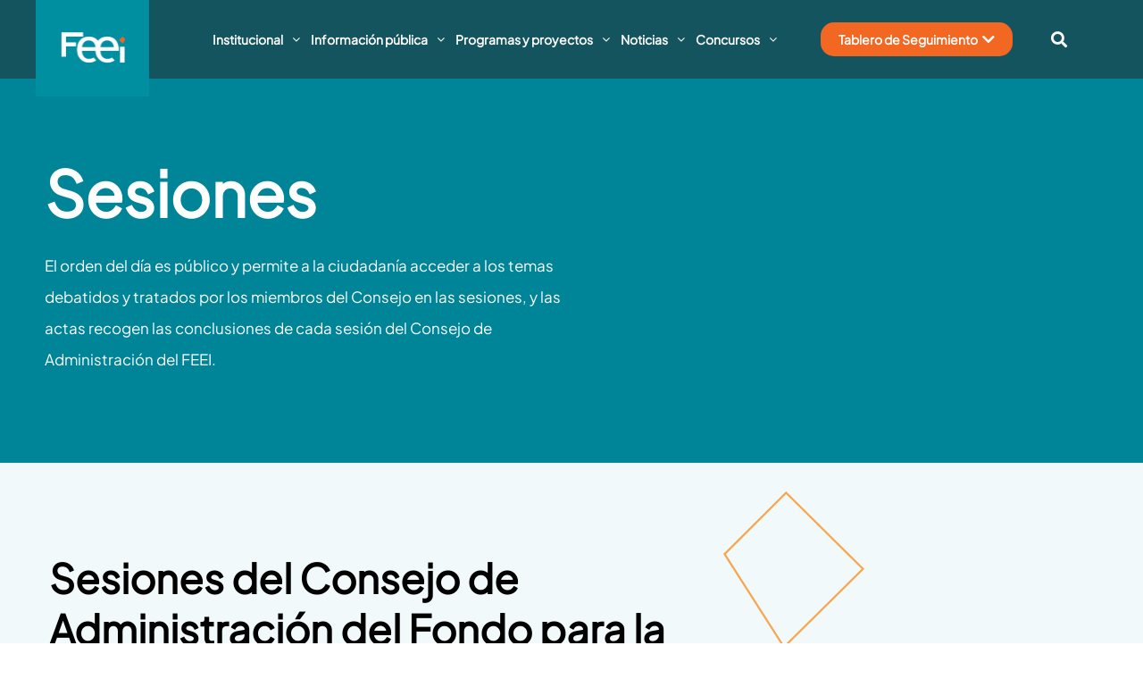

--- FILE ---
content_type: text/html; charset=UTF-8
request_url: https://feei.gov.py/sesiones/
body_size: 28801
content:
<!doctype html>
<html lang="es">
<head>
	<meta charset="UTF-8">
	<meta name="viewport" content="width=device-width, initial-scale=1">
	<link rel="profile" href="https://gmpg.org/xfn/11">
	<title>Sesiones &#8211; FEEI</title>
<meta name='robots' content='max-image-preview:large' />
	<style>img:is([sizes="auto" i], [sizes^="auto," i]) { contain-intrinsic-size: 3000px 1500px }</style>
	<link rel="alternate" type="application/rss+xml" title="FEEI &raquo; Feed" href="https://feei.gov.py/feed/" />
<link rel="alternate" type="application/rss+xml" title="FEEI &raquo; Feed de los comentarios" href="https://feei.gov.py/comments/feed/" />
<link rel="alternate" type="application/rss+xml" title="FEEI &raquo; Sesiones Feed" href="https://feei.gov.py/sesiones/feed/" />
<script>
window._wpemojiSettings = {"baseUrl":"https:\/\/s.w.org\/images\/core\/emoji\/16.0.1\/72x72\/","ext":".png","svgUrl":"https:\/\/s.w.org\/images\/core\/emoji\/16.0.1\/svg\/","svgExt":".svg","source":{"concatemoji":"https:\/\/feei.gov.py\/wp-includes\/js\/wp-emoji-release.min.js?ver=96a6d77f51b9e2e4b5d07138270b581c"}};
/*! This file is auto-generated */
!function(s,n){var o,i,e;function c(e){try{var t={supportTests:e,timestamp:(new Date).valueOf()};sessionStorage.setItem(o,JSON.stringify(t))}catch(e){}}function p(e,t,n){e.clearRect(0,0,e.canvas.width,e.canvas.height),e.fillText(t,0,0);var t=new Uint32Array(e.getImageData(0,0,e.canvas.width,e.canvas.height).data),a=(e.clearRect(0,0,e.canvas.width,e.canvas.height),e.fillText(n,0,0),new Uint32Array(e.getImageData(0,0,e.canvas.width,e.canvas.height).data));return t.every(function(e,t){return e===a[t]})}function u(e,t){e.clearRect(0,0,e.canvas.width,e.canvas.height),e.fillText(t,0,0);for(var n=e.getImageData(16,16,1,1),a=0;a<n.data.length;a++)if(0!==n.data[a])return!1;return!0}function f(e,t,n,a){switch(t){case"flag":return n(e,"\ud83c\udff3\ufe0f\u200d\u26a7\ufe0f","\ud83c\udff3\ufe0f\u200b\u26a7\ufe0f")?!1:!n(e,"\ud83c\udde8\ud83c\uddf6","\ud83c\udde8\u200b\ud83c\uddf6")&&!n(e,"\ud83c\udff4\udb40\udc67\udb40\udc62\udb40\udc65\udb40\udc6e\udb40\udc67\udb40\udc7f","\ud83c\udff4\u200b\udb40\udc67\u200b\udb40\udc62\u200b\udb40\udc65\u200b\udb40\udc6e\u200b\udb40\udc67\u200b\udb40\udc7f");case"emoji":return!a(e,"\ud83e\udedf")}return!1}function g(e,t,n,a){var r="undefined"!=typeof WorkerGlobalScope&&self instanceof WorkerGlobalScope?new OffscreenCanvas(300,150):s.createElement("canvas"),o=r.getContext("2d",{willReadFrequently:!0}),i=(o.textBaseline="top",o.font="600 32px Arial",{});return e.forEach(function(e){i[e]=t(o,e,n,a)}),i}function t(e){var t=s.createElement("script");t.src=e,t.defer=!0,s.head.appendChild(t)}"undefined"!=typeof Promise&&(o="wpEmojiSettingsSupports",i=["flag","emoji"],n.supports={everything:!0,everythingExceptFlag:!0},e=new Promise(function(e){s.addEventListener("DOMContentLoaded",e,{once:!0})}),new Promise(function(t){var n=function(){try{var e=JSON.parse(sessionStorage.getItem(o));if("object"==typeof e&&"number"==typeof e.timestamp&&(new Date).valueOf()<e.timestamp+604800&&"object"==typeof e.supportTests)return e.supportTests}catch(e){}return null}();if(!n){if("undefined"!=typeof Worker&&"undefined"!=typeof OffscreenCanvas&&"undefined"!=typeof URL&&URL.createObjectURL&&"undefined"!=typeof Blob)try{var e="postMessage("+g.toString()+"("+[JSON.stringify(i),f.toString(),p.toString(),u.toString()].join(",")+"));",a=new Blob([e],{type:"text/javascript"}),r=new Worker(URL.createObjectURL(a),{name:"wpTestEmojiSupports"});return void(r.onmessage=function(e){c(n=e.data),r.terminate(),t(n)})}catch(e){}c(n=g(i,f,p,u))}t(n)}).then(function(e){for(var t in e)n.supports[t]=e[t],n.supports.everything=n.supports.everything&&n.supports[t],"flag"!==t&&(n.supports.everythingExceptFlag=n.supports.everythingExceptFlag&&n.supports[t]);n.supports.everythingExceptFlag=n.supports.everythingExceptFlag&&!n.supports.flag,n.DOMReady=!1,n.readyCallback=function(){n.DOMReady=!0}}).then(function(){return e}).then(function(){var e;n.supports.everything||(n.readyCallback(),(e=n.source||{}).concatemoji?t(e.concatemoji):e.wpemoji&&e.twemoji&&(t(e.twemoji),t(e.wpemoji)))}))}((window,document),window._wpemojiSettings);
</script>
<link rel='stylesheet' id='hello-elementor-theme-style-css' href='https://feei.gov.py/wp-content/themes/hello-elementor/theme.min.css?ver=3.0.2' media='all' />
<link rel='stylesheet' id='jet-menu-hello-css' href='https://feei.gov.py/wp-content/plugins/jet-menu/integration/themes/hello-elementor/assets/css/style.css?ver=2.4.15' media='all' />
<style id='wp-emoji-styles-inline-css'>

	img.wp-smiley, img.emoji {
		display: inline !important;
		border: none !important;
		box-shadow: none !important;
		height: 1em !important;
		width: 1em !important;
		margin: 0 0.07em !important;
		vertical-align: -0.1em !important;
		background: none !important;
		padding: 0 !important;
	}
</style>
<link rel='stylesheet' id='wp-block-library-css' href='https://feei.gov.py/wp-includes/css/dist/block-library/style.min.css?ver=96a6d77f51b9e2e4b5d07138270b581c' media='all' />
<style id='classic-theme-styles-inline-css'>
/*! This file is auto-generated */
.wp-block-button__link{color:#fff;background-color:#32373c;border-radius:9999px;box-shadow:none;text-decoration:none;padding:calc(.667em + 2px) calc(1.333em + 2px);font-size:1.125em}.wp-block-file__button{background:#32373c;color:#fff;text-decoration:none}
</style>
<link rel='stylesheet' id='jet-engine-frontend-css' href='https://feei.gov.py/wp-content/plugins/jet-engine/assets/css/frontend.css?ver=3.7.6' media='all' />
<style id='global-styles-inline-css'>
:root{--wp--preset--aspect-ratio--square: 1;--wp--preset--aspect-ratio--4-3: 4/3;--wp--preset--aspect-ratio--3-4: 3/4;--wp--preset--aspect-ratio--3-2: 3/2;--wp--preset--aspect-ratio--2-3: 2/3;--wp--preset--aspect-ratio--16-9: 16/9;--wp--preset--aspect-ratio--9-16: 9/16;--wp--preset--color--black: #000000;--wp--preset--color--cyan-bluish-gray: #abb8c3;--wp--preset--color--white: #ffffff;--wp--preset--color--pale-pink: #f78da7;--wp--preset--color--vivid-red: #cf2e2e;--wp--preset--color--luminous-vivid-orange: #ff6900;--wp--preset--color--luminous-vivid-amber: #fcb900;--wp--preset--color--light-green-cyan: #7bdcb5;--wp--preset--color--vivid-green-cyan: #00d084;--wp--preset--color--pale-cyan-blue: #8ed1fc;--wp--preset--color--vivid-cyan-blue: #0693e3;--wp--preset--color--vivid-purple: #9b51e0;--wp--preset--gradient--vivid-cyan-blue-to-vivid-purple: linear-gradient(135deg,rgba(6,147,227,1) 0%,rgb(155,81,224) 100%);--wp--preset--gradient--light-green-cyan-to-vivid-green-cyan: linear-gradient(135deg,rgb(122,220,180) 0%,rgb(0,208,130) 100%);--wp--preset--gradient--luminous-vivid-amber-to-luminous-vivid-orange: linear-gradient(135deg,rgba(252,185,0,1) 0%,rgba(255,105,0,1) 100%);--wp--preset--gradient--luminous-vivid-orange-to-vivid-red: linear-gradient(135deg,rgba(255,105,0,1) 0%,rgb(207,46,46) 100%);--wp--preset--gradient--very-light-gray-to-cyan-bluish-gray: linear-gradient(135deg,rgb(238,238,238) 0%,rgb(169,184,195) 100%);--wp--preset--gradient--cool-to-warm-spectrum: linear-gradient(135deg,rgb(74,234,220) 0%,rgb(151,120,209) 20%,rgb(207,42,186) 40%,rgb(238,44,130) 60%,rgb(251,105,98) 80%,rgb(254,248,76) 100%);--wp--preset--gradient--blush-light-purple: linear-gradient(135deg,rgb(255,206,236) 0%,rgb(152,150,240) 100%);--wp--preset--gradient--blush-bordeaux: linear-gradient(135deg,rgb(254,205,165) 0%,rgb(254,45,45) 50%,rgb(107,0,62) 100%);--wp--preset--gradient--luminous-dusk: linear-gradient(135deg,rgb(255,203,112) 0%,rgb(199,81,192) 50%,rgb(65,88,208) 100%);--wp--preset--gradient--pale-ocean: linear-gradient(135deg,rgb(255,245,203) 0%,rgb(182,227,212) 50%,rgb(51,167,181) 100%);--wp--preset--gradient--electric-grass: linear-gradient(135deg,rgb(202,248,128) 0%,rgb(113,206,126) 100%);--wp--preset--gradient--midnight: linear-gradient(135deg,rgb(2,3,129) 0%,rgb(40,116,252) 100%);--wp--preset--font-size--small: 13px;--wp--preset--font-size--medium: 20px;--wp--preset--font-size--large: 36px;--wp--preset--font-size--x-large: 42px;--wp--preset--spacing--20: 0.44rem;--wp--preset--spacing--30: 0.67rem;--wp--preset--spacing--40: 1rem;--wp--preset--spacing--50: 1.5rem;--wp--preset--spacing--60: 2.25rem;--wp--preset--spacing--70: 3.38rem;--wp--preset--spacing--80: 5.06rem;--wp--preset--shadow--natural: 6px 6px 9px rgba(0, 0, 0, 0.2);--wp--preset--shadow--deep: 12px 12px 50px rgba(0, 0, 0, 0.4);--wp--preset--shadow--sharp: 6px 6px 0px rgba(0, 0, 0, 0.2);--wp--preset--shadow--outlined: 6px 6px 0px -3px rgba(255, 255, 255, 1), 6px 6px rgba(0, 0, 0, 1);--wp--preset--shadow--crisp: 6px 6px 0px rgba(0, 0, 0, 1);}:where(.is-layout-flex){gap: 0.5em;}:where(.is-layout-grid){gap: 0.5em;}body .is-layout-flex{display: flex;}.is-layout-flex{flex-wrap: wrap;align-items: center;}.is-layout-flex > :is(*, div){margin: 0;}body .is-layout-grid{display: grid;}.is-layout-grid > :is(*, div){margin: 0;}:where(.wp-block-columns.is-layout-flex){gap: 2em;}:where(.wp-block-columns.is-layout-grid){gap: 2em;}:where(.wp-block-post-template.is-layout-flex){gap: 1.25em;}:where(.wp-block-post-template.is-layout-grid){gap: 1.25em;}.has-black-color{color: var(--wp--preset--color--black) !important;}.has-cyan-bluish-gray-color{color: var(--wp--preset--color--cyan-bluish-gray) !important;}.has-white-color{color: var(--wp--preset--color--white) !important;}.has-pale-pink-color{color: var(--wp--preset--color--pale-pink) !important;}.has-vivid-red-color{color: var(--wp--preset--color--vivid-red) !important;}.has-luminous-vivid-orange-color{color: var(--wp--preset--color--luminous-vivid-orange) !important;}.has-luminous-vivid-amber-color{color: var(--wp--preset--color--luminous-vivid-amber) !important;}.has-light-green-cyan-color{color: var(--wp--preset--color--light-green-cyan) !important;}.has-vivid-green-cyan-color{color: var(--wp--preset--color--vivid-green-cyan) !important;}.has-pale-cyan-blue-color{color: var(--wp--preset--color--pale-cyan-blue) !important;}.has-vivid-cyan-blue-color{color: var(--wp--preset--color--vivid-cyan-blue) !important;}.has-vivid-purple-color{color: var(--wp--preset--color--vivid-purple) !important;}.has-black-background-color{background-color: var(--wp--preset--color--black) !important;}.has-cyan-bluish-gray-background-color{background-color: var(--wp--preset--color--cyan-bluish-gray) !important;}.has-white-background-color{background-color: var(--wp--preset--color--white) !important;}.has-pale-pink-background-color{background-color: var(--wp--preset--color--pale-pink) !important;}.has-vivid-red-background-color{background-color: var(--wp--preset--color--vivid-red) !important;}.has-luminous-vivid-orange-background-color{background-color: var(--wp--preset--color--luminous-vivid-orange) !important;}.has-luminous-vivid-amber-background-color{background-color: var(--wp--preset--color--luminous-vivid-amber) !important;}.has-light-green-cyan-background-color{background-color: var(--wp--preset--color--light-green-cyan) !important;}.has-vivid-green-cyan-background-color{background-color: var(--wp--preset--color--vivid-green-cyan) !important;}.has-pale-cyan-blue-background-color{background-color: var(--wp--preset--color--pale-cyan-blue) !important;}.has-vivid-cyan-blue-background-color{background-color: var(--wp--preset--color--vivid-cyan-blue) !important;}.has-vivid-purple-background-color{background-color: var(--wp--preset--color--vivid-purple) !important;}.has-black-border-color{border-color: var(--wp--preset--color--black) !important;}.has-cyan-bluish-gray-border-color{border-color: var(--wp--preset--color--cyan-bluish-gray) !important;}.has-white-border-color{border-color: var(--wp--preset--color--white) !important;}.has-pale-pink-border-color{border-color: var(--wp--preset--color--pale-pink) !important;}.has-vivid-red-border-color{border-color: var(--wp--preset--color--vivid-red) !important;}.has-luminous-vivid-orange-border-color{border-color: var(--wp--preset--color--luminous-vivid-orange) !important;}.has-luminous-vivid-amber-border-color{border-color: var(--wp--preset--color--luminous-vivid-amber) !important;}.has-light-green-cyan-border-color{border-color: var(--wp--preset--color--light-green-cyan) !important;}.has-vivid-green-cyan-border-color{border-color: var(--wp--preset--color--vivid-green-cyan) !important;}.has-pale-cyan-blue-border-color{border-color: var(--wp--preset--color--pale-cyan-blue) !important;}.has-vivid-cyan-blue-border-color{border-color: var(--wp--preset--color--vivid-cyan-blue) !important;}.has-vivid-purple-border-color{border-color: var(--wp--preset--color--vivid-purple) !important;}.has-vivid-cyan-blue-to-vivid-purple-gradient-background{background: var(--wp--preset--gradient--vivid-cyan-blue-to-vivid-purple) !important;}.has-light-green-cyan-to-vivid-green-cyan-gradient-background{background: var(--wp--preset--gradient--light-green-cyan-to-vivid-green-cyan) !important;}.has-luminous-vivid-amber-to-luminous-vivid-orange-gradient-background{background: var(--wp--preset--gradient--luminous-vivid-amber-to-luminous-vivid-orange) !important;}.has-luminous-vivid-orange-to-vivid-red-gradient-background{background: var(--wp--preset--gradient--luminous-vivid-orange-to-vivid-red) !important;}.has-very-light-gray-to-cyan-bluish-gray-gradient-background{background: var(--wp--preset--gradient--very-light-gray-to-cyan-bluish-gray) !important;}.has-cool-to-warm-spectrum-gradient-background{background: var(--wp--preset--gradient--cool-to-warm-spectrum) !important;}.has-blush-light-purple-gradient-background{background: var(--wp--preset--gradient--blush-light-purple) !important;}.has-blush-bordeaux-gradient-background{background: var(--wp--preset--gradient--blush-bordeaux) !important;}.has-luminous-dusk-gradient-background{background: var(--wp--preset--gradient--luminous-dusk) !important;}.has-pale-ocean-gradient-background{background: var(--wp--preset--gradient--pale-ocean) !important;}.has-electric-grass-gradient-background{background: var(--wp--preset--gradient--electric-grass) !important;}.has-midnight-gradient-background{background: var(--wp--preset--gradient--midnight) !important;}.has-small-font-size{font-size: var(--wp--preset--font-size--small) !important;}.has-medium-font-size{font-size: var(--wp--preset--font-size--medium) !important;}.has-large-font-size{font-size: var(--wp--preset--font-size--large) !important;}.has-x-large-font-size{font-size: var(--wp--preset--font-size--x-large) !important;}
:where(.wp-block-post-template.is-layout-flex){gap: 1.25em;}:where(.wp-block-post-template.is-layout-grid){gap: 1.25em;}
:where(.wp-block-columns.is-layout-flex){gap: 2em;}:where(.wp-block-columns.is-layout-grid){gap: 2em;}
:root :where(.wp-block-pullquote){font-size: 1.5em;line-height: 1.6;}
</style>
<link rel='stylesheet' id='hello-elementor-css' href='https://feei.gov.py/wp-content/themes/hello-elementor/style.min.css?ver=3.0.2' media='all' />
<link rel='stylesheet' id='hello-elementor-header-footer-css' href='https://feei.gov.py/wp-content/themes/hello-elementor/header-footer.min.css?ver=3.0.2' media='all' />
<link rel='stylesheet' id='elementor-frontend-css' href='https://feei.gov.py/wp-content/uploads/elementor/css/custom-frontend-lite.min.css?ver=1759283565' media='all' />
<link rel='stylesheet' id='elementor-post-4-css' href='https://feei.gov.py/wp-content/uploads/elementor/css/post-4.css?ver=1759283565' media='all' />
<link rel='stylesheet' id='font-awesome-all-css' href='https://feei.gov.py/wp-content/plugins/jet-menu/assets/public/lib/font-awesome/css/all.min.css?ver=5.12.0' media='all' />
<link rel='stylesheet' id='font-awesome-v4-shims-css' href='https://feei.gov.py/wp-content/plugins/jet-menu/assets/public/lib/font-awesome/css/v4-shims.min.css?ver=5.12.0' media='all' />
<link rel='stylesheet' id='jet-menu-public-styles-css' href='https://feei.gov.py/wp-content/plugins/jet-menu/assets/public/css/public.css?ver=2.4.15' media='all' />
<link rel='stylesheet' id='elementor-icons-css' href='https://feei.gov.py/wp-content/plugins/elementor/assets/lib/eicons/css/elementor-icons.min.css?ver=5.29.0' media='all' />
<link rel='stylesheet' id='swiper-css' href='https://feei.gov.py/wp-content/plugins/elementor/assets/lib/swiper/v8/css/swiper.min.css?ver=8.4.5' media='all' />
<link rel='stylesheet' id='elementor-pro-css' href='https://feei.gov.py/wp-content/uploads/elementor/css/custom-pro-frontend-lite.min.css?ver=1759283565' media='all' />
<link rel='stylesheet' id='jet-blog-css' href='https://feei.gov.py/wp-content/plugins/jet-blog/assets/css/jet-blog.css?ver=2.4.6' media='all' />
<link rel='stylesheet' id='jet-tabs-frontend-css' href='https://feei.gov.py/wp-content/plugins/jet-tabs/assets/css/jet-tabs-frontend.css?ver=2.2.10' media='all' />
<link rel='stylesheet' id='jet-tricks-frontend-css' href='https://feei.gov.py/wp-content/plugins/jet-tricks/assets/css/jet-tricks-frontend.css?ver=1.5.7' media='all' />
<link rel='stylesheet' id='font-awesome-5-all-css' href='https://feei.gov.py/wp-content/plugins/elementor/assets/lib/font-awesome/css/all.min.css?ver=3.21.8' media='all' />
<link rel='stylesheet' id='font-awesome-4-shim-css' href='https://feei.gov.py/wp-content/plugins/elementor/assets/lib/font-awesome/css/v4-shims.min.css?ver=3.21.8' media='all' />
<link rel='stylesheet' id='elementor-global-css' href='https://feei.gov.py/wp-content/uploads/elementor/css/global.css?ver=1759283566' media='all' />
<link rel='stylesheet' id='elementor-post-18-css' href='https://feei.gov.py/wp-content/uploads/elementor/css/post-18.css?ver=1759283567' media='all' />
<link rel='stylesheet' id='elementor-post-35-css' href='https://feei.gov.py/wp-content/uploads/elementor/css/post-35.css?ver=1767969494' media='all' />
<link rel='stylesheet' id='elementor-post-8984-css' href='https://feei.gov.py/wp-content/uploads/elementor/css/post-8984.css?ver=1759330335' media='all' />
<link rel='stylesheet' id='elementor-post-9226-css' href='https://feei.gov.py/wp-content/uploads/elementor/css/post-9226.css?ver=1759330335' media='all' />
<link rel='stylesheet' id='elementor-icons-shared-0-css' href='https://feei.gov.py/wp-content/plugins/elementor/assets/lib/font-awesome/css/fontawesome.min.css?ver=5.15.3' media='all' />
<link rel='stylesheet' id='elementor-icons-fa-solid-css' href='https://feei.gov.py/wp-content/plugins/elementor/assets/lib/font-awesome/css/solid.min.css?ver=5.15.3' media='all' />
<link rel='stylesheet' id='elementor-icons-fa-brands-css' href='https://feei.gov.py/wp-content/plugins/elementor/assets/lib/font-awesome/css/brands.min.css?ver=5.15.3' media='all' />
<script src="https://feei.gov.py/wp-includes/js/jquery/jquery.min.js?ver=3.7.1" id="jquery-core-js"></script>
<script src="https://feei.gov.py/wp-includes/js/jquery/jquery-migrate.min.js?ver=3.4.1" id="jquery-migrate-js"></script>
<script src="https://feei.gov.py/wp-content/plugins/elementor/assets/lib/font-awesome/js/v4-shims.min.js?ver=3.21.8" id="font-awesome-4-shim-js"></script>
<link rel="https://api.w.org/" href="https://feei.gov.py/wp-json/" /><link rel="EditURI" type="application/rsd+xml" title="RSD" href="https://feei.gov.py/xmlrpc.php?rsd" />

<!-- Analytics by WP Statistics - https://wp-statistics.com -->
<meta name="generator" content="Elementor 3.21.8; features: e_optimized_assets_loading, e_optimized_css_loading, additional_custom_breakpoints; settings: css_print_method-external, google_font-enabled, font_display-auto">
<style id="uagb-style-frontend-18874">.uag-blocks-common-selector{z-index:var(--z-index-desktop) !important}@media (max-width: 976px){.uag-blocks-common-selector{z-index:var(--z-index-tablet) !important}}@media (max-width: 767px){.uag-blocks-common-selector{z-index:var(--z-index-mobile) !important}}
</style><style id="uagb-style-frontend-18053">.uag-blocks-common-selector{z-index:var(--z-index-desktop) !important}@media (max-width: 976px){.uag-blocks-common-selector{z-index:var(--z-index-tablet) !important}}@media (max-width: 767px){.uag-blocks-common-selector{z-index:var(--z-index-mobile) !important}}
</style><style id="uagb-style-frontend-17950">.uag-blocks-common-selector{z-index:var(--z-index-desktop) !important}@media (max-width: 976px){.uag-blocks-common-selector{z-index:var(--z-index-tablet) !important}}@media (max-width: 767px){.uag-blocks-common-selector{z-index:var(--z-index-mobile) !important}}
</style><style id="uagb-style-frontend-17751">.uag-blocks-common-selector{z-index:var(--z-index-desktop) !important}@media (max-width: 976px){.uag-blocks-common-selector{z-index:var(--z-index-tablet) !important}}@media (max-width: 767px){.uag-blocks-common-selector{z-index:var(--z-index-mobile) !important}}
</style><style id="uagb-style-frontend-17294">.uag-blocks-common-selector{z-index:var(--z-index-desktop) !important}@media (max-width: 976px){.uag-blocks-common-selector{z-index:var(--z-index-tablet) !important}}@media (max-width: 767px){.uag-blocks-common-selector{z-index:var(--z-index-mobile) !important}}
</style><style id="uagb-style-frontend-16813">.uag-blocks-common-selector{z-index:var(--z-index-desktop) !important}@media (max-width: 976px){.uag-blocks-common-selector{z-index:var(--z-index-tablet) !important}}@media (max-width: 767px){.uag-blocks-common-selector{z-index:var(--z-index-mobile) !important}}
</style><style id="uagb-style-frontend-16589">.uag-blocks-common-selector{z-index:var(--z-index-desktop) !important}@media (max-width: 976px){.uag-blocks-common-selector{z-index:var(--z-index-tablet) !important}}@media (max-width: 767px){.uag-blocks-common-selector{z-index:var(--z-index-mobile) !important}}
</style><style id="uagb-style-frontend-16587">.uag-blocks-common-selector{z-index:var(--z-index-desktop) !important}@media (max-width: 976px){.uag-blocks-common-selector{z-index:var(--z-index-tablet) !important}}@media (max-width: 767px){.uag-blocks-common-selector{z-index:var(--z-index-mobile) !important}}
</style><style id="uagb-style-frontend-16585">.uag-blocks-common-selector{z-index:var(--z-index-desktop) !important}@media (max-width: 976px){.uag-blocks-common-selector{z-index:var(--z-index-tablet) !important}}@media (max-width: 767px){.uag-blocks-common-selector{z-index:var(--z-index-mobile) !important}}
</style><style id="uagb-style-frontend-16583">.uag-blocks-common-selector{z-index:var(--z-index-desktop) !important}@media (max-width: 976px){.uag-blocks-common-selector{z-index:var(--z-index-tablet) !important}}@media (max-width: 767px){.uag-blocks-common-selector{z-index:var(--z-index-mobile) !important}}
</style><link rel="icon" href="https://feei.gov.py/wp-content/uploads/2022/07/cropped-Favicon-512X512-32x32.png" sizes="32x32" />
<link rel="icon" href="https://feei.gov.py/wp-content/uploads/2022/07/cropped-Favicon-512X512-192x192.png" sizes="192x192" />
<link rel="apple-touch-icon" href="https://feei.gov.py/wp-content/uploads/2022/07/cropped-Favicon-512X512-180x180.png" />
<meta name="msapplication-TileImage" content="https://feei.gov.py/wp-content/uploads/2022/07/cropped-Favicon-512X512-270x270.png" />
</head>
<body class="archive post-type-archive post-type-archive-sesiones wp-custom-logo wp-theme-hello-elementor jet-desktop-menu-active elementor-default elementor-template-full-width elementor-kit-4 elementor-page-8984">

<script> 
jQuery(document).ready(function($) { 
    $('.jet-dynamic-table').DataTable({
			"order": [[0,"desc"]],
        "language": {
           "decimal":        "",
    "emptyTable":     "No hay datos en la tabla",
  "infoEmpty": "Mostrando registros del 0 al 0 de un total de 0 registros",
    "infoFiltered": "(filtrado de un total de _MAX_ registros)",
    "info": "Mostrando _START_ a _END_ de _TOTAL_ registros",
   "processing": "Procesando...",
    "lengthMenu": "Mostrar _MENU_ registros",
    "zeroRecords": "No se encontraron resultados",
    "emptyTable": "Ningún dato disponible en esta tabla",
    "infoEmpty": "Mostrando registros del 0 al 0 de un total de 0 registros",
    "infoFiltered": "(filtrado de un total de _MAX_ registros)",
    "search": "Buscar:",
    "infoThousands": ",",
    "loadingRecords": "Cargando...",
    "paginate": {
        "first": "Primero",
        "last": "Último",
        "next": "Siguiente",
        "previous": "Anterior"
    },
    "aria": {
        "sortAscending": ": Activar para ordenar la columna de manera ascendente",
        "sortDescending": ": Activar para ordenar la columna de manera descendente"
    },
        }
		
    } );
} );
</script>

<a class="skip-link screen-reader-text" href="#content">Ir al contenido</a>

		<div data-elementor-type="header" data-elementor-id="18" class="elementor elementor-18 elementor-location-header" data-elementor-post-type="elementor_library">
					<section class="elementor-section elementor-top-section elementor-element elementor-element-2e622ce elementor-section-boxed elementor-section-height-default elementor-section-height-default" data-id="2e622ce" data-element_type="section" data-settings="{&quot;jet_parallax_layout_list&quot;:[],&quot;background_background&quot;:&quot;classic&quot;,&quot;sticky&quot;:&quot;top&quot;,&quot;sticky_effects_offset&quot;:100,&quot;sticky_on&quot;:[&quot;widescreen&quot;,&quot;desktop&quot;,&quot;tablet_extra&quot;,&quot;tablet&quot;,&quot;mobile&quot;],&quot;sticky_offset&quot;:0}">
						<div class="elementor-container elementor-column-gap-default">
					<div class="elementor-column elementor-col-25 elementor-top-column elementor-element elementor-element-a5547d0 columna" data-id="a5547d0" data-element_type="column" data-settings="{&quot;background_background&quot;:&quot;classic&quot;}">
			<div class="elementor-widget-wrap elementor-element-populated">
						<div class="elementor-element elementor-element-ac9905a sticky-logo elementor-widget elementor-widget-theme-site-logo elementor-widget-image" data-id="ac9905a" data-element_type="widget" data-widget_type="theme-site-logo.default">
				<div class="elementor-widget-container">
			<style>/*! elementor - v3.21.0 - 26-05-2024 */
.elementor-widget-image{text-align:center}.elementor-widget-image a{display:inline-block}.elementor-widget-image a img[src$=".svg"]{width:48px}.elementor-widget-image img{vertical-align:middle;display:inline-block}</style>						<a href="https://feei.gov.py">
			<img width="146" height="74" src="https://feei.gov.py/wp-content/uploads/2022/07/logo-2.png" class="attachment-full size-full wp-image-16" alt="" />				</a>
									</div>
				</div>
					</div>
		</div>
				<div class="elementor-column elementor-col-25 elementor-top-column elementor-element elementor-element-946f883" data-id="946f883" data-element_type="column">
			<div class="elementor-widget-wrap elementor-element-populated">
						<div class="elementor-element elementor-element-1baa3db elementor-hidden-desktop elementor-widget elementor-widget-jet-mobile-menu" data-id="1baa3db" data-element_type="widget" data-widget_type="jet-mobile-menu.default">
				<div class="elementor-widget-container">
			<div  id="jet-mobile-menu-697ea0f2c4439" class="jet-mobile-menu jet-mobile-menu--location-wp-nav" data-menu-id="13" data-menu-options="{&quot;menuUniqId&quot;:&quot;697ea0f2c4439&quot;,&quot;menuId&quot;:&quot;13&quot;,&quot;mobileMenuId&quot;:&quot;13&quot;,&quot;location&quot;:&quot;wp-nav&quot;,&quot;menuLocation&quot;:false,&quot;menuLayout&quot;:&quot;slide-out&quot;,&quot;togglePosition&quot;:&quot;default&quot;,&quot;menuPosition&quot;:&quot;right&quot;,&quot;headerTemplate&quot;:&quot;&quot;,&quot;beforeTemplate&quot;:&quot;&quot;,&quot;afterTemplate&quot;:&quot;&quot;,&quot;useBreadcrumb&quot;:true,&quot;breadcrumbPath&quot;:&quot;full&quot;,&quot;toggleText&quot;:&quot;&quot;,&quot;toggleLoader&quot;:true,&quot;backText&quot;:&quot;&quot;,&quot;itemIconVisible&quot;:true,&quot;itemBadgeVisible&quot;:true,&quot;itemDescVisible&quot;:false,&quot;loaderColor&quot;:&quot;#3a3a3a&quot;,&quot;subTrigger&quot;:&quot;item&quot;,&quot;subOpenLayout&quot;:&quot;dropdown&quot;,&quot;closeAfterNavigate&quot;:false,&quot;fillSvgIcon&quot;:true,&quot;megaAjaxLoad&quot;:false}">
			<mobile-menu></mobile-menu><div class="jet-mobile-menu__refs"><div ref="toggleClosedIcon"><i class="fas fa-bars"></i></div><div ref="toggleOpenedIcon"><i class="fas fa-times"></i></div><div ref="closeIcon"><i class="fas fa-times"></i></div><div ref="backIcon"><i class="fas fa-angle-left"></i></div><div ref="dropdownIcon"><i class="fas fa-angle-right"></i></div><div ref="dropdownOpenedIcon"><i class="fas fa-angle-down"></i></div><div ref="breadcrumbIcon"><i class="fas fa-angle-right"></i></div></div></div><script id="jetMenuMobileWidgetRenderData697ea0f2c4439" type="application/json">
            {"items":{"item-1583":{"id":"item-1583","name":"Institucional","attrTitle":false,"description":"","url":"#","target":false,"xfn":false,"itemParent":false,"itemId":1583,"megaTemplateId":false,"megaContent":false,"megaContentType":"elementor","open":false,"badgeContent":"","itemIcon":"","hideItemText":false,"classes":[""],"signature":"","children":{"item-9935":{"id":"item-9935","name":"Sobre el feei","attrTitle":false,"description":"","url":"https:\/\/feei.gov.py\/sobre-el-feei\/","target":false,"xfn":false,"itemParent":"item-1583","itemId":9935,"megaTemplateId":false,"megaContent":false,"megaContentType":"default","open":false,"badgeContent":false,"itemIcon":"","hideItemText":false,"classes":[""],"signature":""},"item-9936":{"id":"item-9936","name":"Focos de inversi\u00f3n","attrTitle":false,"description":"","url":"https:\/\/feei.gov.py\/focos-de-inversion\/","target":false,"xfn":false,"itemParent":"item-1583","itemId":9936,"megaTemplateId":false,"megaContent":false,"megaContentType":"default","open":false,"badgeContent":false,"itemIcon":"","hideItemText":false,"classes":[""],"signature":""},"item-9937":{"id":"item-9937","name":"Administraci\u00f3n de fondos","attrTitle":false,"description":"","url":"https:\/\/feei.gov.py\/fondos\/","target":false,"xfn":false,"itemParent":"item-1583","itemId":9937,"megaTemplateId":false,"megaContent":false,"megaContentType":"default","open":false,"badgeContent":false,"itemIcon":"","hideItemText":false,"classes":[""],"signature":""},"item-10009":{"id":"item-10009","name":"Marco normativo","attrTitle":false,"description":"","url":"#","target":false,"xfn":false,"itemParent":"item-1583","itemId":10009,"megaTemplateId":false,"megaContent":false,"megaContentType":"default","open":false,"badgeContent":false,"itemIcon":"","hideItemText":false,"classes":[""],"signature":"","children":{"item-9941":{"id":"item-9941","name":"Leyes","attrTitle":false,"description":"","url":"https:\/\/feei.gov.py\/marco-normativo\/leyes\/","target":false,"xfn":false,"itemParent":"item-10009","itemId":9941,"megaTemplateId":false,"megaContent":false,"megaContentType":"default","open":false,"badgeContent":false,"itemIcon":"","hideItemText":false,"classes":[""],"signature":""},"item-9942":{"id":"item-9942","name":"Decretos","attrTitle":false,"description":"","url":"https:\/\/feei.gov.py\/marco-normativo\/decretos\/","target":false,"xfn":false,"itemParent":"item-10009","itemId":9942,"megaTemplateId":false,"megaContent":false,"megaContentType":"default","open":false,"badgeContent":false,"itemIcon":"","hideItemText":false,"classes":[""],"signature":""},"item-9943":{"id":"item-9943","name":"Resoluciones CAFEEI","attrTitle":false,"description":"","url":"https:\/\/feei.gov.py\/marco-normativo\/resoluciones-cafeei\/","target":false,"xfn":false,"itemParent":"item-10009","itemId":9943,"megaTemplateId":false,"megaContent":false,"megaContentType":"default","open":false,"badgeContent":false,"itemIcon":"","hideItemText":false,"classes":[""],"signature":""},"item-17237":{"id":"item-17237","name":"Resoluciones","attrTitle":false,"description":"","url":"https:\/\/feei.gov.py\/marco-normativo\/resoluciones-1\/","target":false,"xfn":false,"itemParent":"item-10009","itemId":17237,"megaTemplateId":false,"megaContent":false,"megaContentType":"default","open":false,"badgeContent":false,"itemIcon":"","hideItemText":false,"classes":[""],"signature":""},"item-11968":{"id":"item-11968","name":"Gu\u00edas y manuales","attrTitle":false,"description":"","url":"https:\/\/feei.gov.py\/guias-y-manuales\/","target":false,"xfn":false,"itemParent":"item-10009","itemId":11968,"megaTemplateId":false,"megaContent":false,"megaContentType":"default","open":false,"badgeContent":false,"itemIcon":"","hideItemText":false,"classes":[""],"signature":""},"item-11969":{"id":"item-11969","name":"Glosario de siglas","attrTitle":false,"description":"","url":"https:\/\/feei.gov.py\/glosario\/","target":false,"xfn":false,"itemParent":"item-10009","itemId":11969,"megaTemplateId":false,"megaContent":false,"megaContentType":"default","open":false,"badgeContent":false,"itemIcon":"","hideItemText":false,"classes":[""],"signature":""}}},"item-10010":{"id":"item-10010","name":"Consejo de administraci\u00f3n","attrTitle":false,"description":"","url":"#","target":false,"xfn":false,"itemParent":"item-1583","itemId":10010,"megaTemplateId":false,"megaContent":false,"megaContentType":"default","open":false,"badgeContent":false,"itemIcon":"","hideItemText":false,"classes":[""],"signature":"","children":{"item-10011":{"id":"item-10011","name":"Integrantes del Consejo","attrTitle":false,"description":"","url":"https:\/\/feei.gov.py\/integrantes\/","target":false,"xfn":false,"itemParent":"item-10010","itemId":10011,"megaTemplateId":false,"megaContent":false,"megaContentType":"default","open":false,"badgeContent":false,"itemIcon":"","hideItemText":false,"classes":[""],"signature":""},"item-10012":{"id":"item-10012","name":"Sesiones","attrTitle":false,"description":"","url":"https:\/\/feei.gov.py\/sesiones","target":false,"xfn":false,"itemParent":"item-10010","itemId":10012,"megaTemplateId":false,"megaContent":false,"megaContentType":"default","open":false,"badgeContent":false,"itemIcon":"","hideItemText":false,"classes":[""],"signature":""},"item-10013":{"id":"item-10013","name":"Comit\u00e9 t\u00e9cnico","attrTitle":false,"description":"","url":"https:\/\/feei.gov.py\/comite-tecnico\/","target":false,"xfn":false,"itemParent":"item-10010","itemId":10013,"megaTemplateId":false,"megaContent":false,"megaContentType":"default","open":false,"badgeContent":false,"itemIcon":"","hideItemText":false,"classes":[""],"signature":""}}}}},"item-13425":{"id":"item-13425","name":"Contrataci\u00f3n de personal para t\u00e9cnico acad\u00e9mico","attrTitle":false,"description":"","url":"https:\/\/feei.gov.py\/concursos\/contratacion-de-personal-para-tecnico-academico\/","target":false,"xfn":false,"itemParent":false,"itemId":13425,"megaTemplateId":false,"megaContent":false,"megaContentType":"default","open":false,"badgeContent":false,"itemIcon":"","hideItemText":false,"classes":[""],"signature":""},"item-1584":{"id":"item-1584","name":"Informaci\u00f3n p\u00fablica","attrTitle":false,"description":"","url":"#","target":false,"xfn":false,"itemParent":false,"itemId":1584,"megaTemplateId":false,"megaContent":false,"megaContentType":"default","open":false,"badgeContent":"","itemIcon":"","hideItemText":false,"classes":[""],"signature":"","children":{"item-9945":{"id":"item-9945","name":"Informes del FEEI","attrTitle":false,"description":"","url":"https:\/\/feei.gov.py\/informes-del-feei\/","target":false,"xfn":false,"itemParent":"item-1584","itemId":9945,"megaTemplateId":false,"megaContent":false,"megaContentType":"default","open":false,"badgeContent":false,"itemIcon":"","hideItemText":false,"classes":[""],"signature":""},"item-9944":{"id":"item-9944","name":"Informes OEE","attrTitle":false,"description":"","url":"https:\/\/feei.gov.py\/informes-oee\/","target":false,"xfn":false,"itemParent":"item-1584","itemId":9944,"megaTemplateId":false,"megaContent":false,"megaContentType":"default","open":false,"badgeContent":false,"itemIcon":"","hideItemText":false,"classes":[""],"signature":""},"item-11900":{"id":"item-11900","name":"Informes financieros  AFD","attrTitle":false,"description":"","url":"https:\/\/feei.gov.py\/informes-financieros-afd\/","target":false,"xfn":false,"itemParent":"item-1584","itemId":11900,"megaTemplateId":false,"megaContent":false,"megaContentType":"default","open":false,"badgeContent":false,"itemIcon":"","hideItemText":false,"classes":[""],"signature":""},"item-12814":{"id":"item-12814","name":"Informes CGR","attrTitle":false,"description":"","url":"https:\/\/feei.gov.py\/informes-cgr\/","target":false,"xfn":false,"itemParent":"item-1584","itemId":12814,"megaTemplateId":false,"megaContent":false,"megaContentType":"default","open":false,"badgeContent":false,"itemIcon":"","hideItemText":false,"classes":[""],"signature":""}}},"item-11901":{"id":"item-11901","name":"Rendici\u00f3n de cuentas","attrTitle":false,"description":"","url":"#","target":false,"xfn":false,"itemParent":false,"itemId":11901,"megaTemplateId":false,"megaContent":false,"megaContentType":"default","open":false,"badgeContent":false,"itemIcon":"","hideItemText":false,"classes":[""],"signature":"","children":{"item-17499":{"id":"item-17499","name":"Rendici\u00f3n de Cuentas FEEI 2024","attrTitle":false,"description":"","url":"https:\/\/feei.gov.py\/rendicion-de-cuentas\/rendicion-de-cuentas-2024\/","target":false,"xfn":false,"itemParent":"item-11901","itemId":17499,"megaTemplateId":false,"megaContent":false,"megaContentType":"default","open":false,"badgeContent":false,"itemIcon":"","hideItemText":false,"classes":[""],"signature":""},"item-17498":{"id":"item-17498","name":"Rendici\u00f3n de Cuentas FEEI 2022-2023","attrTitle":false,"description":"","url":"https:\/\/feei.gov.py\/rendicion-de-cuentas\/rendicion-de-cuentas-feei-2022-2023\/","target":false,"xfn":false,"itemParent":"item-11901","itemId":17498,"megaTemplateId":false,"megaContent":false,"megaContentType":"default","open":false,"badgeContent":false,"itemIcon":"","hideItemText":false,"classes":[""],"signature":""},"item-11906":{"id":"item-11906","name":"Rendici\u00f3n de Cuentas FEEI 2021-2022","attrTitle":false,"description":"","url":"https:\/\/feei.gov.py\/rendicion-de-cuentas\/rendicion-de-cuentas-feei-2021-2022\/","target":false,"xfn":false,"itemParent":"item-11901","itemId":11906,"megaTemplateId":false,"megaContent":false,"megaContentType":"default","open":false,"badgeContent":false,"itemIcon":"","hideItemText":false,"classes":[""],"signature":""},"item-11907":{"id":"item-11907","name":"Rendici\u00f3n de Cuentas FEEI 2019-2020","attrTitle":false,"description":"","url":"https:\/\/feei.gov.py\/rendicion-de-cuentas\/rendicion-de-cuentas-feei-2019-2020\/","target":false,"xfn":false,"itemParent":"item-11901","itemId":11907,"megaTemplateId":false,"megaContent":false,"megaContentType":"default","open":false,"badgeContent":false,"itemIcon":"","hideItemText":false,"classes":[""],"signature":""},"item-11908":{"id":"item-11908","name":"Rendici\u00f3n de Cuentas FEEI 2018","attrTitle":false,"description":"","url":"https:\/\/feei.gov.py\/rendicion-de-cuentas\/rendicion-de-cuentas-feei-2018\/","target":false,"xfn":false,"itemParent":"item-11901","itemId":11908,"megaTemplateId":false,"megaContent":false,"megaContentType":"default","open":false,"badgeContent":false,"itemIcon":"","hideItemText":false,"classes":[""],"signature":""},"item-11902":{"id":"item-11902","name":"Rendici\u00f3n de cuentas FEEI 2017","attrTitle":false,"description":"","url":"https:\/\/feei.gov.py\/rendicion-de-cuentas\/rendicion-de-cuentas-feei-2017\/","target":false,"xfn":false,"itemParent":"item-11901","itemId":11902,"megaTemplateId":false,"megaContent":false,"megaContentType":"default","open":false,"badgeContent":false,"itemIcon":"","hideItemText":false,"classes":[""],"signature":""},"item-11903":{"id":"item-11903","name":"Rendici\u00f3n de Cuentas FEEI 2016","attrTitle":false,"description":"","url":"https:\/\/feei.gov.py\/rendicion-de-cuentas\/rendicion-de-cuentas-2016\/","target":false,"xfn":false,"itemParent":"item-11901","itemId":11903,"megaTemplateId":false,"megaContent":false,"megaContentType":"default","open":false,"badgeContent":false,"itemIcon":"","hideItemText":false,"classes":[""],"signature":""},"item-11904":{"id":"item-11904","name":"Rendici\u00f3n de Cuentas FEEI 2015","attrTitle":false,"description":"","url":"https:\/\/feei.gov.py\/rendicion-de-cuentas\/rendicion-de-cuentas-2015\/","target":false,"xfn":false,"itemParent":"item-11901","itemId":11904,"megaTemplateId":false,"megaContent":false,"megaContentType":"default","open":false,"badgeContent":false,"itemIcon":"","hideItemText":false,"classes":[""],"signature":""},"item-11905":{"id":"item-11905","name":"Rendici\u00f3n de Cuentas FEEI 2014","attrTitle":false,"description":"","url":"https:\/\/feei.gov.py\/rendicion-de-cuentas\/rendicion-de-cuentas-2014\/","target":false,"xfn":false,"itemParent":"item-11901","itemId":11905,"megaTemplateId":false,"megaContent":false,"megaContentType":"default","open":false,"badgeContent":false,"itemIcon":"","hideItemText":false,"classes":[""],"signature":""}}},"item-1585":{"id":"item-1585","name":"Programas y proyectos","attrTitle":false,"description":"","url":"#","target":false,"xfn":false,"itemParent":false,"itemId":1585,"megaTemplateId":false,"megaContent":false,"megaContentType":"default","open":false,"badgeContent":false,"itemIcon":"","hideItemText":false,"classes":[""],"signature":"","children":{"item-1586":{"id":"item-1586","name":"Programas y proyectos aprobados","attrTitle":false,"description":"","url":"https:\/\/feei.gov.py\/programas-y-proyectos\/","target":false,"xfn":false,"itemParent":"item-1585","itemId":1586,"megaTemplateId":false,"megaContent":false,"megaContentType":"default","open":false,"badgeContent":false,"itemIcon":"","hideItemText":false,"classes":[""],"signature":""},"item-1587":{"id":"item-1587","name":"Propuestas presentadas","attrTitle":false,"description":"","url":"https:\/\/feei.gov.py\/propuestas\/","target":false,"xfn":false,"itemParent":"item-1585","itemId":1587,"megaTemplateId":false,"megaContent":false,"megaContentType":"default","open":false,"badgeContent":false,"itemIcon":"","hideItemText":false,"classes":[""],"signature":""},"item-7000":{"id":"item-7000","name":"Requisitos para la presentaci\u00f3n","attrTitle":false,"description":"","url":"https:\/\/feei.gov.py\/requisitos\/","target":false,"xfn":false,"itemParent":"item-1585","itemId":7000,"megaTemplateId":false,"megaContent":false,"megaContentType":"default","open":false,"badgeContent":false,"itemIcon":"","hideItemText":false,"classes":[""],"signature":""},"item-11909":{"id":"item-11909","name":"Pol\u00edticas de Estado","attrTitle":false,"description":"","url":"https:\/\/feei.gov.py\/politicas-de-estado\/","target":false,"xfn":false,"itemParent":"item-1585","itemId":11909,"megaTemplateId":false,"megaContent":false,"megaContentType":"default","open":false,"badgeContent":false,"itemIcon":"","hideItemText":false,"classes":[""],"signature":""}}},"item-1588":{"id":"item-1588","name":"Noticias","attrTitle":false,"description":"","url":"https:\/\/feei.girolabs.tech\/noticias\/","target":false,"xfn":false,"itemParent":false,"itemId":1588,"megaTemplateId":false,"megaContent":false,"megaContentType":"default","open":false,"badgeContent":false,"itemIcon":"","hideItemText":false,"classes":[""],"signature":"","children":{"item-11971":{"id":"item-11971","name":"Boletines mensuales","attrTitle":false,"description":"","url":"https:\/\/feei.gov.py\/boletines-mensuales\/","target":false,"xfn":false,"itemParent":"item-1588","itemId":11971,"megaTemplateId":false,"megaContent":false,"megaContentType":"default","open":false,"badgeContent":false,"itemIcon":"","hideItemText":false,"classes":[""],"signature":""},"item-11973":{"id":"item-11973","name":"Noticias institucionales","attrTitle":false,"description":"","url":"https:\/\/feei.gov.py\/?page_id=11753","target":false,"xfn":false,"itemParent":"item-1588","itemId":11973,"megaTemplateId":false,"megaContent":false,"megaContentType":"default","open":false,"badgeContent":false,"itemIcon":"","hideItemText":false,"classes":[""],"signature":""},"item-11974":{"id":"item-11974","name":"Historias","attrTitle":false,"description":"","url":"https:\/\/feei.gov.py\/historias\/","target":false,"xfn":false,"itemParent":"item-1588","itemId":11974,"megaTemplateId":false,"megaContent":false,"megaContentType":"default","open":false,"badgeContent":false,"itemIcon":"","hideItemText":false,"classes":[""],"signature":""}}},"item-12443":{"id":"item-12443","name":"Contacto","attrTitle":false,"description":"","url":"https:\/\/feei.gov.py\/contactanos\/","target":false,"xfn":false,"itemParent":false,"itemId":12443,"megaTemplateId":false,"megaContent":false,"megaContentType":"default","open":false,"badgeContent":false,"itemIcon":"","hideItemText":false,"classes":[""],"signature":""},"item-1594":{"id":"item-1594","name":"Tablero de Seguimiento","attrTitle":false,"description":"","url":"#","target":false,"xfn":false,"itemParent":false,"itemId":1594,"megaTemplateId":false,"megaContent":false,"megaContentType":"default","open":false,"badgeContent":false,"itemIcon":"","hideItemText":false,"classes":[""],"signature":"","children":{"item-1595":{"id":"item-1595","name":"Tablero","attrTitle":false,"description":"","url":"http:\/\/tablero.feei.gov.py\/","target":false,"xfn":false,"itemParent":"item-1594","itemId":1595,"megaTemplateId":false,"megaContent":false,"megaContentType":"default","open":false,"badgeContent":false,"itemIcon":"","hideItemText":false,"classes":[""],"signature":""},"item-1596":{"id":"item-1596","name":"El fondo en n\u00fameros","attrTitle":false,"description":"","url":"http:\/\/tablero.feei.gov.py\/feei.html?_ga=2.91209050.1596242906.1664393690-605200855.1658845321","target":false,"xfn":false,"itemParent":"item-1594","itemId":1596,"megaTemplateId":false,"megaContent":false,"megaContentType":"default","open":false,"badgeContent":false,"itemIcon":"","hideItemText":false,"classes":[""],"signature":""},"item-1597":{"id":"item-1597","name":"Programas y proyectos","attrTitle":false,"description":"","url":"http:\/\/tablero.feei.gov.py\/?_ga=2.91209050.1596242906.1664393690-605200855.1658845321","target":false,"xfn":false,"itemParent":"item-1594","itemId":1597,"megaTemplateId":false,"megaContent":false,"megaContentType":"default","open":false,"badgeContent":false,"itemIcon":"","hideItemText":false,"classes":[""],"signature":""}}},"item-12463":{"id":"item-12463","name":"Concursos","attrTitle":false,"description":"","url":"#","target":false,"xfn":false,"itemParent":false,"itemId":12463,"megaTemplateId":false,"megaContent":false,"megaContentType":"default","open":false,"badgeContent":false,"itemIcon":"","hideItemText":false,"classes":[""],"signature":"","children":{"item-12464":{"id":"item-12464","name":"Llamados del FEEI","attrTitle":false,"description":"","url":"https:\/\/feei.gov.py\/categoria-concursos\/feei\/","target":false,"xfn":false,"itemParent":"item-12463","itemId":12464,"megaTemplateId":false,"megaContent":false,"megaContentType":"default","open":false,"badgeContent":false,"itemIcon":"","hideItemText":false,"classes":[""],"signature":""},"item-12482":{"id":"item-12482","name":"Llamados del MINNA","attrTitle":false,"description":"","url":"https:\/\/feei.gov.py\/categoria-concursos\/minna\/","target":false,"xfn":false,"itemParent":"item-12463","itemId":12482,"megaTemplateId":false,"megaContent":false,"megaContentType":"default","open":false,"badgeContent":false,"itemIcon":"","hideItemText":false,"classes":[""],"signature":""},"item-12483":{"id":"item-12483","name":"Llamados del CONACYT","attrTitle":false,"description":"","url":"https:\/\/feei.gov.py\/categoria-concursos\/conacyt\/","target":false,"xfn":false,"itemParent":"item-12463","itemId":12483,"megaTemplateId":false,"megaContent":false,"megaContentType":"default","open":false,"badgeContent":false,"itemIcon":"","hideItemText":false,"classes":[""],"signature":""},"item-12484":{"id":"item-12484","name":"Llamados del MEC","attrTitle":false,"description":"","url":"https:\/\/feei.gov.py\/categoria-concursos\/mec\/","target":false,"xfn":false,"itemParent":"item-12463","itemId":12484,"megaTemplateId":false,"megaContent":false,"megaContentType":"default","open":false,"badgeContent":false,"itemIcon":"","hideItemText":false,"classes":[""],"signature":""},"item-12485":{"id":"item-12485","name":"Llamados del MITIC","attrTitle":false,"description":"","url":"https:\/\/feei.gov.py\/categoria-concursos\/mitic\/","target":false,"xfn":false,"itemParent":"item-12463","itemId":12485,"megaTemplateId":false,"megaContent":false,"megaContentType":"default","open":false,"badgeContent":false,"itemIcon":"","hideItemText":false,"classes":[""],"signature":""}}}}}        </script>		</div>
				</div>
				<div class="elementor-element elementor-element-d19999f elementor-hidden-tablet elementor-hidden-mobile elementor-widget elementor-widget-jet-mega-menu" data-id="d19999f" data-element_type="widget" data-widget_type="jet-mega-menu.default">
				<div class="elementor-widget-container">
			<div class="menu-principal-container"><div class="jet-menu-container"><div class="jet-menu-inner"><ul class="jet-menu jet-menu--animation-type-fade jet-menu--roll-up"><li id="jet-menu-item-32" class="jet-menu-item jet-menu-item-type-custom jet-menu-item-object-custom jet-has-roll-up jet-mega-menu-item jet-regular-item jet-menu-item-has-children jet-menu-item-32"><a href="#" class="top-level-link"><div class="jet-menu-item-wrapper"><div class="jet-menu-title">Institucional</div><i class="jet-dropdown-arrow fa fa-angle-down"></i></div></a><div class="jet-sub-mega-menu" data-template-id="736">		<div data-elementor-type="wp-post" data-elementor-id="736" class="elementor elementor-736" data-elementor-post-type="jet-menu">
						<section class="elementor-section elementor-top-section elementor-element elementor-element-58d8625 elementor-section-boxed elementor-section-height-default elementor-section-height-default" data-id="58d8625" data-element_type="section" data-settings="{&quot;jet_parallax_layout_list&quot;:[]}">
						<div class="elementor-container elementor-column-gap-default">
					<div class="elementor-column elementor-col-33 elementor-top-column elementor-element elementor-element-4a9c2a7" data-id="4a9c2a7" data-element_type="column">
			<div class="elementor-widget-wrap elementor-element-populated">
						<div class="elementor-element elementor-element-70e5337 elementor-widget elementor-widget-heading" data-id="70e5337" data-element_type="widget" data-widget_type="heading.default">
				<div class="elementor-widget-container">
			<style>/*! elementor - v3.21.0 - 26-05-2024 */
.elementor-heading-title{padding:0;margin:0;line-height:1}.elementor-widget-heading .elementor-heading-title[class*=elementor-size-]>a{color:inherit;font-size:inherit;line-height:inherit}.elementor-widget-heading .elementor-heading-title.elementor-size-small{font-size:15px}.elementor-widget-heading .elementor-heading-title.elementor-size-medium{font-size:19px}.elementor-widget-heading .elementor-heading-title.elementor-size-large{font-size:29px}.elementor-widget-heading .elementor-heading-title.elementor-size-xl{font-size:39px}.elementor-widget-heading .elementor-heading-title.elementor-size-xxl{font-size:59px}</style><h2 class="elementor-heading-title elementor-size-default">Información institucional</h2>		</div>
				</div>
				<div class="elementor-element elementor-element-7ccb2a3 elementor-icon-list--layout-traditional elementor-list-item-link-full_width elementor-widget elementor-widget-icon-list" data-id="7ccb2a3" data-element_type="widget" data-widget_type="icon-list.default">
				<div class="elementor-widget-container">
			<link rel="stylesheet" href="https://feei.gov.py/wp-content/uploads/elementor/css/custom-widget-icon-list.min.css?ver=1759283567">		<ul class="elementor-icon-list-items">
							<li class="elementor-icon-list-item">
											<a href="https://feei.gov.py/sobre-el-feei/">

											<span class="elementor-icon-list-text">Qué es el FEEI</span>
											</a>
									</li>
								<li class="elementor-icon-list-item">
											<a href="https://feei.gov.py/focos-de-inversion/">

											<span class="elementor-icon-list-text">Focos de inversión</span>
											</a>
									</li>
								<li class="elementor-icon-list-item">
											<a href="https://feei.gov.py/fondos/">

											<span class="elementor-icon-list-text">Administración de los fondos</span>
											</a>
									</li>
						</ul>
				</div>
				</div>
					</div>
		</div>
				<div class="elementor-column elementor-col-33 elementor-top-column elementor-element elementor-element-d4329c7" data-id="d4329c7" data-element_type="column">
			<div class="elementor-widget-wrap elementor-element-populated">
						<div class="elementor-element elementor-element-b16d2f3 elementor-widget elementor-widget-heading" data-id="b16d2f3" data-element_type="widget" data-widget_type="heading.default">
				<div class="elementor-widget-container">
			<h2 class="elementor-heading-title elementor-size-default">Marco normativo</h2>		</div>
				</div>
				<div class="elementor-element elementor-element-1496bee elementor-icon-list--layout-traditional elementor-list-item-link-full_width elementor-widget elementor-widget-icon-list" data-id="1496bee" data-element_type="widget" data-widget_type="icon-list.default">
				<div class="elementor-widget-container">
					<ul class="elementor-icon-list-items">
							<li class="elementor-icon-list-item">
											<a href="https://feei.gov.py/marco-normativo/leyes">

											<span class="elementor-icon-list-text">Leyes</span>
											</a>
									</li>
								<li class="elementor-icon-list-item">
											<a href="https://feei.gov.py/marco-normativo/decretos">

											<span class="elementor-icon-list-text">Decretos</span>
											</a>
									</li>
								<li class="elementor-icon-list-item">
											<a href="https://feei.gov.py/marco-normativo/resoluciones-cafeei/">

											<span class="elementor-icon-list-text">Resoluciones CAFEEI</span>
											</a>
									</li>
								<li class="elementor-icon-list-item">
											<a href="https://feei.gov.py/marco-normativo/resoluciones-1/">

											<span class="elementor-icon-list-text">Resoluciones</span>
											</a>
									</li>
								<li class="elementor-icon-list-item">
											<a href="https://feei.gov.py/guias-y-manuales/">

											<span class="elementor-icon-list-text">Guías y manuales</span>
											</a>
									</li>
								<li class="elementor-icon-list-item">
											<a href="https://feei.gov.py/glosario/">

											<span class="elementor-icon-list-text">Glosario de siglas</span>
											</a>
									</li>
						</ul>
				</div>
				</div>
					</div>
		</div>
				<div class="elementor-column elementor-col-33 elementor-top-column elementor-element elementor-element-6424086" data-id="6424086" data-element_type="column">
			<div class="elementor-widget-wrap elementor-element-populated">
						<div class="elementor-element elementor-element-e8c1e54 elementor-widget elementor-widget-heading" data-id="e8c1e54" data-element_type="widget" data-widget_type="heading.default">
				<div class="elementor-widget-container">
			<h2 class="elementor-heading-title elementor-size-default">Consejo de administración</h2>		</div>
				</div>
				<div class="elementor-element elementor-element-4111ece elementor-icon-list--layout-traditional elementor-list-item-link-full_width elementor-widget elementor-widget-icon-list" data-id="4111ece" data-element_type="widget" data-widget_type="icon-list.default">
				<div class="elementor-widget-container">
					<ul class="elementor-icon-list-items">
							<li class="elementor-icon-list-item">
											<a href="https://feei.gov.py/integrantes/">

											<span class="elementor-icon-list-text">Integrantes del consejo</span>
											</a>
									</li>
								<li class="elementor-icon-list-item">
											<a href="https://feei.gov.py/sesiones">

											<span class="elementor-icon-list-text">Sesiones</span>
											</a>
									</li>
								<li class="elementor-icon-list-item">
											<a href="https://feei.gov.py/comite-tecnico/">

											<span class="elementor-icon-list-text">Comité técnico</span>
											</a>
									</li>
						</ul>
				</div>
				</div>
					</div>
		</div>
					</div>
		</section>
				</div>
		</div></li>
<li id="jet-menu-item-93" class="jet-menu-item jet-menu-item-type-custom jet-menu-item-object-custom jet-has-roll-up jet-mega-menu-item jet-regular-item jet-menu-item-has-children jet-menu-item-93"><a href="#" class="top-level-link"><div class="jet-menu-item-wrapper"><div class="jet-menu-title">Información pública</div><i class="jet-dropdown-arrow fa fa-angle-down"></i></div></a><div class="jet-sub-mega-menu" data-template-id="747">		<div data-elementor-type="wp-post" data-elementor-id="747" class="elementor elementor-747" data-elementor-post-type="jet-menu">
						<section class="elementor-section elementor-top-section elementor-element elementor-element-709d682 elementor-section-boxed elementor-section-height-default elementor-section-height-default" data-id="709d682" data-element_type="section" data-settings="{&quot;jet_parallax_layout_list&quot;:[]}">
						<div class="elementor-container elementor-column-gap-default">
					<div class="elementor-column elementor-col-33 elementor-top-column elementor-element elementor-element-1b47220" data-id="1b47220" data-element_type="column">
			<div class="elementor-widget-wrap elementor-element-populated">
						<div class="elementor-element elementor-element-15a738f elementor-widget elementor-widget-heading" data-id="15a738f" data-element_type="widget" data-widget_type="heading.default">
				<div class="elementor-widget-container">
			<h2 class="elementor-heading-title elementor-size-default">Informes</h2>		</div>
				</div>
				<div class="elementor-element elementor-element-242a545 elementor-icon-list--layout-traditional elementor-list-item-link-full_width elementor-widget elementor-widget-icon-list" data-id="242a545" data-element_type="widget" data-widget_type="icon-list.default">
				<div class="elementor-widget-container">
					<ul class="elementor-icon-list-items">
							<li class="elementor-icon-list-item">
											<a href="https://feei.gov.py/informes-del-feei/">

											<span class="elementor-icon-list-text">Informes  FEEI</span>
											</a>
									</li>
								<li class="elementor-icon-list-item">
											<a href="https://feei.gov.py/informes-financieros-afd/">

											<span class="elementor-icon-list-text">Informes financieros  AFD</span>
											</a>
									</li>
								<li class="elementor-icon-list-item">
											<a href="https://feei.gov.py/informes-oee/">

											<span class="elementor-icon-list-text">Informes OEE</span>
											</a>
									</li>
								<li class="elementor-icon-list-item">
											<a href="https://feei.gov.py/informes-cgr/">

											<span class="elementor-icon-list-text">Informes CGR</span>
											</a>
									</li>
						</ul>
				</div>
				</div>
					</div>
		</div>
				<div class="elementor-column elementor-col-33 elementor-top-column elementor-element elementor-element-ed0869b" data-id="ed0869b" data-element_type="column">
			<div class="elementor-widget-wrap elementor-element-populated">
						<div class="elementor-element elementor-element-2f02d1c elementor-widget elementor-widget-heading" data-id="2f02d1c" data-element_type="widget" data-widget_type="heading.default">
				<div class="elementor-widget-container">
			<h2 class="elementor-heading-title elementor-size-default">Rendición de cuentas</h2>		</div>
				</div>
				<div class="elementor-element elementor-element-b56bc8e elementor-icon-list--layout-traditional elementor-list-item-link-full_width elementor-widget elementor-widget-icon-list" data-id="b56bc8e" data-element_type="widget" data-widget_type="icon-list.default">
				<div class="elementor-widget-container">
					<ul class="elementor-icon-list-items">
							<li class="elementor-icon-list-item">
											<a href="https://feei.gov.py/rendicion-de-cuentas/rendicion-de-cuentas-2024/">

											<span class="elementor-icon-list-text">Año 2024</span>
											</a>
									</li>
								<li class="elementor-icon-list-item">
											<a href="https://feei.gov.py/rendicion-de-cuentas/rendicion-de-cuentas-feei-2022-2023/">

											<span class="elementor-icon-list-text">Año 2022-2023</span>
											</a>
									</li>
								<li class="elementor-icon-list-item">
											<a href="https://feei.gov.py/rendicion-de-cuentas/rendicion-de-cuentas-feei-2021-2022/">

											<span class="elementor-icon-list-text">Año 2021-2022</span>
											</a>
									</li>
								<li class="elementor-icon-list-item">
											<a href="https://feei.gov.py/rendicion-de-cuentas/rendicion-de-cuentas-feei-2019-2020/">

											<span class="elementor-icon-list-text">Año 2019-2020</span>
											</a>
									</li>
								<li class="elementor-icon-list-item">
											<a href="https://feei.gov.py/rendicion-de-cuentas/rendicion-de-cuentas-feei-2018/">

											<span class="elementor-icon-list-text">Año 2018</span>
											</a>
									</li>
								<li class="elementor-icon-list-item">
											<a href="https://feei.gov.py/rendicion-de-cuentas/rendicion-de-cuentas-feei-2017/">

											<span class="elementor-icon-list-text">Año 2017</span>
											</a>
									</li>
								<li class="elementor-icon-list-item">
											<a href="https://feei.gov.py/rendicion-de-cuentas/rendicion-de-cuentas-2016/">

											<span class="elementor-icon-list-text">Año 2016</span>
											</a>
									</li>
								<li class="elementor-icon-list-item">
											<a href="https://feei.gov.py/rendicion-de-cuentas/rendicion-de-cuentas-2015/">

											<span class="elementor-icon-list-text">Año 2015</span>
											</a>
									</li>
								<li class="elementor-icon-list-item">
											<a href="https://feei.gov.py/rendicion-de-cuentas/rendicion-de-cuentas-2014/">

											<span class="elementor-icon-list-text">Año 2014</span>
											</a>
									</li>
						</ul>
				</div>
				</div>
					</div>
		</div>
				<div class="elementor-column elementor-col-33 elementor-top-column elementor-element elementor-element-e88d3ae" data-id="e88d3ae" data-element_type="column">
			<div class="elementor-widget-wrap">
							</div>
		</div>
					</div>
		</section>
				</div>
		</div></li>
<li id="jet-menu-item-33" class="jet-menu-item jet-menu-item-type-custom jet-menu-item-object-custom jet-menu-item-has-children jet-has-roll-up jet-simple-menu-item jet-regular-item jet-menu-item-33"><a href="#" class="top-level-link"><div class="jet-menu-item-wrapper"><div class="jet-menu-title">Programas y proyectos</div><i class="jet-dropdown-arrow fa fa-angle-down"></i></div></a>
<ul  class="jet-sub-menu">
	<li id="jet-menu-item-754" class="jet-menu-item jet-menu-item-type-custom jet-menu-item-object-custom jet-has-roll-up jet-simple-menu-item jet-regular-item jet-menu-item-754 jet-sub-menu-item"><a href="https://feei.gov.py/programas-y-proyectos/" class="sub-level-link"><div class="jet-menu-item-wrapper"><div class="jet-menu-title">Programas y proyectos aprobados</div></div></a></li>
	<li id="jet-menu-item-755" class="jet-menu-item jet-menu-item-type-custom jet-menu-item-object-custom jet-has-roll-up jet-simple-menu-item jet-regular-item jet-menu-item-755 jet-sub-menu-item"><a href="https://feei.gov.py/propuestas" class="sub-level-link"><div class="jet-menu-item-wrapper"><div class="jet-menu-title">Propuestas presentadas</div></div></a></li>
	<li id="jet-menu-item-7001" class="jet-menu-item jet-menu-item-type-post_type jet-menu-item-object-page jet-has-roll-up jet-simple-menu-item jet-regular-item jet-menu-item-7001 jet-sub-menu-item"><a href="https://feei.gov.py/requisitos/" class="sub-level-link"><div class="jet-menu-item-wrapper"><div class="jet-menu-title">Requisitos para la presentación</div></div></a></li>
	<li id="jet-menu-item-7412" class="jet-menu-item jet-menu-item-type-post_type jet-menu-item-object-page jet-has-roll-up jet-simple-menu-item jet-regular-item jet-menu-item-7412 jet-sub-menu-item"><a href="https://feei.gov.py/politicas-de-estado/" class="sub-level-link"><div class="jet-menu-item-wrapper"><div class="jet-menu-title">Políticas de Estado</div></div></a></li>
</ul>
</li>
<li id="jet-menu-item-34" class="jet-menu-item jet-menu-item-type-custom jet-menu-item-object-custom jet-menu-item-has-children jet-has-roll-up jet-simple-menu-item jet-regular-item jet-menu-item-34"><a href="#" class="top-level-link"><div class="jet-menu-item-wrapper"><div class="jet-menu-title">Noticias</div><i class="jet-dropdown-arrow fa fa-angle-down"></i></div></a>
<ul  class="jet-sub-menu">
	<li id="jet-menu-item-11828" class="jet-menu-item jet-menu-item-type-post_type jet-menu-item-object-page jet-has-roll-up jet-simple-menu-item jet-regular-item jet-menu-item-11828 jet-sub-menu-item"><a href="https://feei.gov.py/boletines-mensuales/" class="sub-level-link"><div class="jet-menu-item-wrapper"><div class="jet-menu-title">Boletines mensuales</div></div></a></li>
	<li id="jet-menu-item-11827" class="jet-menu-item jet-menu-item-type-post_type jet-menu-item-object-page jet-current_page_parent jet-has-roll-up jet-simple-menu-item jet-regular-item jet-menu-item-11827 jet-sub-menu-item"><a href="https://feei.gov.py/?page_id=11753" class="sub-level-link"><div class="jet-menu-item-wrapper"><div class="jet-menu-title">Noticias institucionales</div></div></a></li>
	<li id="jet-menu-item-11819" class="jet-menu-item jet-menu-item-type-post_type jet-menu-item-object-page jet-has-roll-up jet-simple-menu-item jet-regular-item jet-menu-item-11819 jet-sub-menu-item"><a href="https://feei.gov.py/historias/" class="sub-level-link"><div class="jet-menu-item-wrapper"><div class="jet-menu-title">Historias</div></div></a></li>
</ul>
</li>
<li id="jet-menu-item-11514" class="jet-menu-item jet-menu-item-type-custom jet-menu-item-object-custom jet-menu-item-has-children jet-has-roll-up jet-simple-menu-item jet-regular-item jet-menu-item-11514"><a href="#" class="top-level-link"><div class="jet-menu-item-wrapper"><div class="jet-menu-title">Concursos</div><i class="jet-dropdown-arrow fa fa-angle-down"></i></div></a>
<ul  class="jet-sub-menu">
	<li id="jet-menu-item-13433" class="jet-menu-item jet-menu-item-type-custom jet-menu-item-object-custom jet-has-roll-up jet-simple-menu-item jet-regular-item jet-menu-item-13433 jet-sub-menu-item"><a href="https://feei.gov.py/categoria-concursos/aneaes/" class="sub-level-link"><div class="jet-menu-item-wrapper"><div class="jet-menu-title">Llamados de la ANEAES</div></div></a></li>
	<li id="jet-menu-item-11515" class="jet-menu-item jet-menu-item-type-custom jet-menu-item-object-custom jet-has-roll-up jet-simple-menu-item jet-regular-item jet-menu-item-11515 jet-sub-menu-item"><a href="https://feei.gov.py/categoria-concursos/feei/" class="sub-level-link"><div class="jet-menu-item-wrapper"><div class="jet-menu-title">Llamados del FEEI</div></div></a></li>
	<li id="jet-menu-item-11519" class="jet-menu-item jet-menu-item-type-custom jet-menu-item-object-custom jet-has-roll-up jet-simple-menu-item jet-regular-item jet-menu-item-11519 jet-sub-menu-item"><a href="https://feei.gov.py/categoria-concursos/minna/" class="sub-level-link"><div class="jet-menu-item-wrapper"><div class="jet-menu-title">Llamados del MINNA</div></div></a></li>
	<li id="jet-menu-item-11719" class="jet-menu-item jet-menu-item-type-custom jet-menu-item-object-custom jet-has-roll-up jet-simple-menu-item jet-regular-item jet-menu-item-11719 jet-sub-menu-item"><a href="https://feei.gov.py/categoria-concursos/conacyt/" class="sub-level-link"><div class="jet-menu-item-wrapper"><div class="jet-menu-title">Llamados del CONACYT</div></div></a></li>
	<li id="jet-menu-item-11720" class="jet-menu-item jet-menu-item-type-custom jet-menu-item-object-custom jet-has-roll-up jet-simple-menu-item jet-regular-item jet-menu-item-11720 jet-sub-menu-item"><a href="https://feei.gov.py/categoria-concursos/mec/" class="sub-level-link"><div class="jet-menu-item-wrapper"><div class="jet-menu-title">Llamados del MEC</div></div></a></li>
	<li id="jet-menu-item-12462" class="jet-menu-item jet-menu-item-type-custom jet-menu-item-object-custom jet-has-roll-up jet-simple-menu-item jet-regular-item jet-menu-item-12462 jet-sub-menu-item"><a href="https://feei.gov.py/categoria-concursos/mitic/" class="sub-level-link"><div class="jet-menu-item-wrapper"><div class="jet-menu-title">Llamados del MITIC</div></div></a></li>
	<li id="jet-menu-item-11728" class="jet-menu-item jet-menu-item-type-post_type jet-menu-item-object-page jet-has-roll-up jet-simple-menu-item jet-regular-item jet-menu-item-11728 jet-sub-menu-item"><a href="https://feei.gov.py/normativas/" class="sub-level-link"><div class="jet-menu-item-wrapper"><div class="jet-menu-title">Normativas</div></div></a></li>
</ul>
</li>
</ul></div></div></div>		</div>
				</div>
					</div>
		</div>
				<div class="elementor-column elementor-col-25 elementor-top-column elementor-element elementor-element-95702b4 elementor-hidden-mobile elementor-hidden-tablet" data-id="95702b4" data-element_type="column">
			<div class="elementor-widget-wrap elementor-element-populated">
						<div class="elementor-element elementor-element-6c5287c jet-dropbar-position-bottom-left elementor-widget elementor-widget-jet-dropbar" data-id="6c5287c" data-element_type="widget" data-widget_type="jet-dropbar.default">
				<div class="elementor-widget-container">
			<div class="elementor-jet-dropbar jet-elements">
<div class="jet-dropbar jet-dropbar--none-effect" data-settings="{&quot;mode&quot;:&quot;hover&quot;,&quot;hide_delay&quot;:500,&quot;ajax_template&quot;:&quot;false&quot;,&quot;template_id&quot;:false,&quot;signature&quot;:&quot;80f6d6cca444866b1f0701730a4ebf63&quot;}">
	<div class="jet-dropbar__inner">
<button class="jet-dropbar__button"><span class="jet-dropbar__button-text">Tablero de Seguimiento</span><span class="jet-elements-icon jet-dropbar__button-icon jet-dropbar__button-icon--after"><i aria-hidden="true" class="fas fa-chevron-down"></i></span></button>
<div class="jet-dropbar__content-wrapper">
	<div class="jet-dropbar__content"><p><a href="http://tablero.feei.gov.py/" target="_blank" rel="noopener">Tablero</a></p><p><a href="http://tablero.feei.gov.py/feei.html" target="_blank" rel="noopener">El fondo en números</a></p><p><a href="http://tablero.feei.gov.py/" target="_blank" rel="noopener">Programas y proyectos</a></p></div>
</div></div>
</div>
</div>		</div>
				</div>
					</div>
		</div>
				<div class="elementor-column elementor-col-25 elementor-top-column elementor-element elementor-element-99764b3" data-id="99764b3" data-element_type="column">
			<div class="elementor-widget-wrap elementor-element-populated">
						<div class="elementor-element elementor-element-5216f57 elementor-search-form--skin-full_screen elementor-widget elementor-widget-search-form" data-id="5216f57" data-element_type="widget" data-settings="{&quot;skin&quot;:&quot;full_screen&quot;}" data-widget_type="search-form.default">
				<div class="elementor-widget-container">
			<link rel="stylesheet" href="https://feei.gov.py/wp-content/plugins/elementor-pro/assets/css/widget-theme-elements.min.css">		<search role="search">
			<form class="elementor-search-form" action="https://feei.gov.py" method="get">
												<div class="elementor-search-form__toggle" tabindex="0" role="button">
					<i aria-hidden="true" class="fas fa-search"></i>					<span class="elementor-screen-only">Buscar</span>
				</div>
								<div class="elementor-search-form__container">
					<label class="elementor-screen-only" for="elementor-search-form-5216f57">Buscar</label>

					
					<input id="elementor-search-form-5216f57" placeholder="Buscar..." class="elementor-search-form__input" type="search" name="s" value="">
					
					
										<div class="dialog-lightbox-close-button dialog-close-button" role="button" tabindex="0">
						<i aria-hidden="true" class="eicon-close"></i>						<span class="elementor-screen-only">Cerrar este cuadro de búsqueda.</span>
					</div>
									</div>
			</form>
		</search>
				</div>
				</div>
					</div>
		</div>
					</div>
		</section>
				</div>
				<div data-elementor-type="archive" data-elementor-id="8984" class="elementor elementor-8984 elementor-location-archive" data-elementor-post-type="elementor_library">
					<section class="elementor-section elementor-top-section elementor-element elementor-element-b8952d5 elementor-section-height-min-height elementor-section-boxed elementor-section-height-default elementor-section-items-middle" data-id="b8952d5" data-element_type="section" data-settings="{&quot;jet_parallax_layout_list&quot;:[],&quot;background_background&quot;:&quot;classic&quot;}">
						<div class="elementor-container elementor-column-gap-default">
					<div class="elementor-column elementor-col-50 elementor-top-column elementor-element elementor-element-999fce1" data-id="999fce1" data-element_type="column">
			<div class="elementor-widget-wrap elementor-element-populated">
						<div class="elementor-element elementor-element-4a8348d elementor-widget elementor-widget-heading" data-id="4a8348d" data-element_type="widget" data-widget_type="heading.default">
				<div class="elementor-widget-container">
			<h2 class="elementor-heading-title elementor-size-default">Sesiones</h2>		</div>
				</div>
				<div class="elementor-element elementor-element-5ccc9ad elementor-widget elementor-widget-text-editor" data-id="5ccc9ad" data-element_type="widget" data-widget_type="text-editor.default">
				<div class="elementor-widget-container">
			<style>/*! elementor - v3.21.0 - 26-05-2024 */
.elementor-widget-text-editor.elementor-drop-cap-view-stacked .elementor-drop-cap{background-color:#69727d;color:#fff}.elementor-widget-text-editor.elementor-drop-cap-view-framed .elementor-drop-cap{color:#69727d;border:3px solid;background-color:transparent}.elementor-widget-text-editor:not(.elementor-drop-cap-view-default) .elementor-drop-cap{margin-top:8px}.elementor-widget-text-editor:not(.elementor-drop-cap-view-default) .elementor-drop-cap-letter{width:1em;height:1em}.elementor-widget-text-editor .elementor-drop-cap{float:left;text-align:center;line-height:1;font-size:50px}.elementor-widget-text-editor .elementor-drop-cap-letter{display:inline-block}</style>				<p>El orden del día es público y permite a la ciudadanía acceder a los temas debatidos y tratados por los miembros del Consejo en las sesiones, y las actas recogen las conclusiones de cada sesión del Consejo de Administración del FEEI.</p>						</div>
				</div>
					</div>
		</div>
				<div class="elementor-column elementor-col-50 elementor-top-column elementor-element elementor-element-59d5327 elementor-hidden-mobile" data-id="59d5327" data-element_type="column">
			<div class="elementor-widget-wrap">
							</div>
		</div>
					</div>
		</section>
				<section class="elementor-section elementor-top-section elementor-element elementor-element-a170276 elementor-section-boxed elementor-section-height-default elementor-section-height-default" data-id="a170276" data-element_type="section" data-settings="{&quot;jet_parallax_layout_list&quot;:[],&quot;background_background&quot;:&quot;classic&quot;}">
						<div class="elementor-container elementor-column-gap-default">
					<div class="elementor-column elementor-col-50 elementor-top-column elementor-element elementor-element-6e666c5" data-id="6e666c5" data-element_type="column">
			<div class="elementor-widget-wrap elementor-element-populated">
						<div class="elementor-element elementor-element-148a076 elementor-widget elementor-widget-heading" data-id="148a076" data-element_type="widget" data-widget_type="heading.default">
				<div class="elementor-widget-container">
			<h2 class="elementor-heading-title elementor-size-default">Sesiones del Consejo de Administración del Fondo para la Excelencia de la Educación y la Investigación (FEEI)</h2>		</div>
				</div>
				<div class="elementor-element elementor-element-3eb9c52 elementor-widget elementor-widget-text-editor" data-id="3eb9c52" data-element_type="widget" data-widget_type="text-editor.default">
				<div class="elementor-widget-container">
							<p>El orden del día es el documento que contiene los asuntos a ser tratados en cada sesión del Consejo de Administración del FEEI. En cada convocatoria a sesión, se notifica a todos los miembros los temas a ser tratados.<br /><br /></p><p> </p><p>El reglamento interno del Consejo establece también que si en las reuniones, ordinarias o extraordinarias, no pudieran resolverse todos los puntos del orden del día, las mismas deberán proseguir en un plazo no mayor a cinco días hábiles.<br /><br /><span style="white-space: pre-wrap;">El reglamento interno del FEEI establece que la Secretaría Ejecutiva es la responsable de labrar acta de cada sesión del Consejo, y debe contener: número del acta, lugar y fecha de la celebración, hora de inicio y finalización, el registro de los miembros presentes y ausentes, los asuntos comprendidos en el orden del día, los acuerdos, convenios o compromisos que se adopten, así como las decisiones adoptadas con las disidencias, si las hubiere.</span></p>						</div>
				</div>
					</div>
		</div>
				<div class="elementor-column elementor-col-50 elementor-top-column elementor-element elementor-element-d28802b" data-id="d28802b" data-element_type="column">
			<div class="elementor-widget-wrap elementor-element-populated">
						<div class="elementor-element elementor-element-5fbdbdb elementor-absolute elementor-hidden-mobile elementor-widget elementor-widget-jet-inline-svg" data-id="5fbdbdb" data-element_type="widget" data-settings="{&quot;_position&quot;:&quot;absolute&quot;}" data-widget_type="jet-inline-svg.default">
				<div class="elementor-widget-container">
			<div class="elementor-jet-inline-svg jet-elements"><div class="jet-inline-svg__wrapper"><div class="jet-inline-svg jet-inline-svg--custom-width"><div class="jet-inline-svg__inner"><?xml version="1.0" encoding="UTF-8"?>
<svg xmlns="http://www.w3.org/2000/svg" width="142" height="158" viewBox="0 0 142 158" fill="none">
  <path d="M1.27713 62.9642L61.0876 156.42L140.577 77.8714L63.1978 1.40796L1.27713 62.9642Z" stroke="#F9A54E" stroke-width="2"></path>
</svg>
</div></div></div></div>		</div>
				</div>
					</div>
		</div>
					</div>
		</section>
				<section class="elementor-section elementor-top-section elementor-element elementor-element-70686d3 elementor-section-full_width elementor-section-height-default elementor-section-height-default" data-id="70686d3" data-element_type="section" data-settings="{&quot;jet_parallax_layout_list&quot;:[]}">
						<div class="elementor-container elementor-column-gap-default">
					<div class="elementor-column elementor-col-100 elementor-top-column elementor-element elementor-element-c56fb3f" data-id="c56fb3f" data-element_type="column">
			<div class="elementor-widget-wrap elementor-element-populated">
						<div class="elementor-element elementor-element-f1e2095 elementor-hidden-mobile elementor-invisible elementor-widget elementor-widget-jet-inline-svg" data-id="f1e2095" data-element_type="widget" data-settings="{&quot;_animation&quot;:&quot;fadeInLeft&quot;}" data-widget_type="jet-inline-svg.default">
				<div class="elementor-widget-container">
			<div class="elementor-jet-inline-svg jet-elements"><div class="jet-inline-svg__wrapper"><div class="jet-inline-svg jet-inline-svg--custom-width"><div class="jet-inline-svg__inner"><?xml version="1.0" encoding="UTF-8"?>
<svg xmlns="http://www.w3.org/2000/svg" width="846" height="24" viewBox="0 0 846 24" fill="none">
  <path d="M845.061 13.0607C845.646 12.4749 845.646 11.5252 845.061 10.9394L835.515 1.39347C834.929 0.807684 833.979 0.807684 833.393 1.39347C832.808 1.97926 832.808 2.929 833.393 3.51479L841.879 12.0001L833.393 20.4854C832.808 21.0711 832.808 22.0209 833.393 22.6067C833.979 23.1925 834.929 23.1925 835.515 22.6067L845.061 13.0607ZM-1.31134e-07 13.5L844 13.5001L844 10.5001L1.31134e-07 10.5L-1.31134e-07 13.5Z" fill="#F9A54E"></path>
</svg>
</div></div></div></div>		</div>
				</div>
					</div>
		</div>
					</div>
		</section>
				<section class="elementor-section elementor-top-section elementor-element elementor-element-ce10feb elementor-section-boxed elementor-section-height-default elementor-section-height-default" data-id="ce10feb" data-element_type="section" data-settings="{&quot;jet_parallax_layout_list&quot;:[],&quot;background_background&quot;:&quot;classic&quot;}">
						<div class="elementor-container elementor-column-gap-default">
					<div class="elementor-column elementor-col-100 elementor-top-column elementor-element elementor-element-f6a4b0f" data-id="f6a4b0f" data-element_type="column">
			<div class="elementor-widget-wrap elementor-element-populated">
						<div class="elementor-element elementor-element-e1e4fd5 elementor-widget elementor-widget-jet-smart-filters-remove-filters hide-widget" data-id="e1e4fd5" data-element_type="widget" data-widget_type="jet-smart-filters-remove-filters.default">
				<div class="elementor-widget-container">
			<div class="jet-smart-filters-remove-filters jet-filter"><div class="jet-remove-all-filters hide">
	<button
		type="button"
		class="jet-remove-all-filters__button"
		data-content-provider="jet-engine"
		data-additional-providers=""
		data-apply-type="ajax"
		data-query-id="sesion-id"
			>
		Ver todos	</button>
</div></div>		</div>
				</div>
				<div class="elementor-element elementor-element-f00852e elementor-widget elementor-widget-jet-smart-filters-date-period" data-id="f00852e" data-element_type="widget" data-widget_type="jet-smart-filters-date-period.default">
				<div class="elementor-widget-container">
			<div class="jet-smart-filters-date-period jet-filter " data-indexer-rule="show" data-show-counter="" data-change-counter="always"><div class="jet-date-period button-icon-position-left" data-query-type="meta_query" data-query-var="fecha-de-la-sesion" data-smart-filter="date-period" data-filter-id="9232" data-apply-type="ajax" data-content-provider="jet-engine" data-additional-providers="" data-query-id="sesion-id" data-active-label="Fecha de sesiones" data-layout-options="{&quot;show_label&quot;:&quot;&quot;,&quot;display_options&quot;:{&quot;show_items_label&quot;:false,&quot;show_decorator&quot;:false,&quot;filter_image_size&quot;:&quot;full&quot;,&quot;show_counter&quot;:false}}" data-query-var-suffix="date" data-period-type="month">
	<div class="jet-date-period__wrapper">
		<div class="jet-date-period__prev" ><i class="fa fa-chevron-left" aria-hidden="true"></i></div>
		<div class="jet-date-period__datepicker date">
			<div class="jet-date-period__datepicker-button input-group-addon" >Seleccionar fecha</div>
			<input
				class="jet-date-period__datepicker-input"
				name="fecha-de-la-sesion"
				value=""
				aria-label="Fecha de sesiones"
				type="hidden"
				tabindex="-1"
				data-format="{&quot;start&quot;:&quot;d&quot;,&quot;separator&quot;:&quot;&quot;,&quot;end&quot;:&quot;d&quot;}"
												readonly
			>
		</div>
		<div class="jet-date-period__next" ><i class="fa fa-chevron-right" aria-hidden="true"></i></div>
	</div>
</div>
</div>		</div>
				</div>
				<div class="elementor-element elementor-element-2c0190c elementor-widget elementor-widget-jet-listing-grid" data-id="2c0190c" data-element_type="widget" id="sesion-id" data-settings="{&quot;columns&quot;:&quot;1&quot;}" data-widget_type="jet-listing-grid.default">
				<div class="elementor-widget-container">
			<div class="jet-listing-grid jet-listing"><div class="jet-listing-grid__items grid-col-desk-1 grid-col-tablet-1 grid-col-mobile-1 jet-listing-grid--9226" data-queried-id="18874|WP_Post" data-nav="{&quot;enabled&quot;:false,&quot;type&quot;:null,&quot;more_el&quot;:null,&quot;query&quot;:[],&quot;widget_settings&quot;:{&quot;lisitng_id&quot;:9226,&quot;posts_num&quot;:12,&quot;columns&quot;:1,&quot;columns_tablet&quot;:1,&quot;columns_mobile&quot;:1,&quot;column_min_width&quot;:240,&quot;column_min_width_tablet&quot;:240,&quot;column_min_width_mobile&quot;:240,&quot;inline_columns_css&quot;:false,&quot;is_archive_template&quot;:&quot;&quot;,&quot;post_status&quot;:[&quot;publish&quot;],&quot;use_random_posts_num&quot;:&quot;&quot;,&quot;max_posts_num&quot;:9,&quot;not_found_message&quot;:&quot;No hay sesiones encontradas en esta fecha&quot;,&quot;is_masonry&quot;:false,&quot;equal_columns_height&quot;:&quot;&quot;,&quot;use_load_more&quot;:&quot;&quot;,&quot;load_more_id&quot;:&quot;&quot;,&quot;load_more_type&quot;:&quot;click&quot;,&quot;load_more_offset&quot;:{&quot;unit&quot;:&quot;px&quot;,&quot;size&quot;:0,&quot;sizes&quot;:[]},&quot;use_custom_post_types&quot;:&quot;&quot;,&quot;custom_post_types&quot;:[&quot;glosario&quot;],&quot;hide_widget_if&quot;:&quot;&quot;,&quot;carousel_enabled&quot;:&quot;&quot;,&quot;slides_to_scroll&quot;:&quot;1&quot;,&quot;arrows&quot;:&quot;true&quot;,&quot;arrow_icon&quot;:&quot;fa fa-angle-left&quot;,&quot;dots&quot;:&quot;&quot;,&quot;autoplay&quot;:&quot;true&quot;,&quot;pause_on_hover&quot;:&quot;true&quot;,&quot;autoplay_speed&quot;:5000,&quot;infinite&quot;:&quot;true&quot;,&quot;center_mode&quot;:&quot;&quot;,&quot;effect&quot;:&quot;slide&quot;,&quot;speed&quot;:500,&quot;inject_alternative_items&quot;:&quot;&quot;,&quot;injection_items&quot;:[],&quot;scroll_slider_enabled&quot;:&quot;&quot;,&quot;scroll_slider_on&quot;:[&quot;desktop&quot;,&quot;tablet&quot;,&quot;mobile&quot;],&quot;custom_query&quot;:false,&quot;custom_query_id&quot;:&quot;&quot;,&quot;_element_id&quot;:&quot;sesion-id&quot;,&quot;collapse_first_last_gap&quot;:false,&quot;list_tag_selection&quot;:&quot;&quot;,&quot;list_items_wrapper_tag&quot;:&quot;div&quot;,&quot;list_item_tag&quot;:&quot;div&quot;,&quot;empty_items_wrapper_tag&quot;:&quot;div&quot;}}" data-page="1" data-pages="14" data-listing-source="posts" data-listing-id="9226" data-query-id=""><div class="jet-listing-grid__item jet-listing-dynamic-post-18874" data-post-id="18874"  >		<div data-elementor-type="jet-listing-items" data-elementor-id="9226" class="elementor elementor-9226" data-elementor-post-type="jet-engine">
						<section class="elementor-section elementor-top-section elementor-element elementor-element-dbd04b9 elementor-section-boxed elementor-section-height-default elementor-section-height-default" data-id="dbd04b9" data-element_type="section" data-settings="{&quot;jet_parallax_layout_list&quot;:[]}">
						<div class="elementor-container elementor-column-gap-default">
					<div class="elementor-column elementor-col-100 elementor-top-column elementor-element elementor-element-5d46b7c" data-id="5d46b7c" data-element_type="column">
			<div class="elementor-widget-wrap elementor-element-populated">
						<section class="elementor-section elementor-inner-section elementor-element elementor-element-d4e2c6c elementor-section-boxed elementor-section-height-default elementor-section-height-default" data-id="d4e2c6c" data-element_type="section" data-settings="{&quot;jet_parallax_layout_list&quot;:[]}">
						<div class="elementor-container elementor-column-gap-default">
					<div class="elementor-column elementor-col-50 elementor-inner-column elementor-element elementor-element-63c2748" data-id="63c2748" data-element_type="column">
			<div class="elementor-widget-wrap elementor-element-populated">
						<div class="elementor-element elementor-element-48f6446 elementor-widget elementor-widget-jet-listing-dynamic-field" data-id="48f6446" data-element_type="widget" data-widget_type="jet-listing-dynamic-field.default">
				<div class="elementor-widget-container">
			<div class="jet-listing jet-listing-dynamic-field display-inline"><div class="jet-listing-dynamic-field__inline-wrap"><div class="jet-listing-dynamic-field__content">Sesión 148</div></div></div>		</div>
				</div>
					</div>
		</div>
				<div class="elementor-column elementor-col-50 elementor-inner-column elementor-element elementor-element-415d155" data-id="415d155" data-element_type="column">
			<div class="elementor-widget-wrap elementor-element-populated">
						<div class="elementor-element elementor-element-fe8627f elementor-widget elementor-widget-jet-listing-dynamic-field" data-id="fe8627f" data-element_type="widget" data-widget_type="jet-listing-dynamic-field.default">
				<div class="elementor-widget-container">
			<div class="jet-listing jet-listing-dynamic-field display-inline"><div class="jet-listing-dynamic-field__inline-wrap"><div class="jet-listing-dynamic-field__content">09/12/2025</div></div></div>		</div>
				</div>
					</div>
		</div>
					</div>
		</section>
				<section class="elementor-section elementor-inner-section elementor-element elementor-element-2616b48 elementor-section-boxed elementor-section-height-default elementor-section-height-default" data-id="2616b48" data-element_type="section" data-settings="{&quot;jet_parallax_layout_list&quot;:[]}">
						<div class="elementor-container elementor-column-gap-default">
					<div class="elementor-column elementor-col-50 elementor-inner-column elementor-element elementor-element-de6e39f" data-id="de6e39f" data-element_type="column">
			<div class="elementor-widget-wrap elementor-element-populated">
						<div class="elementor-element elementor-element-8335cd6 elementor-widget elementor-widget-text-editor" data-id="8335cd6" data-element_type="widget" data-widget_type="text-editor.default">
				<div class="elementor-widget-container">
							<p>Orden del día</p>						</div>
				</div>
				<div class="elementor-element elementor-element-927991b elementor-widget elementor-widget-text-editor" data-id="927991b" data-element_type="widget" data-widget_type="text-editor.default">
				<div class="elementor-widget-container">
							<p>Actas de reunión</p>						</div>
				</div>
					</div>
		</div>
				<div class="elementor-column elementor-col-50 elementor-inner-column elementor-element elementor-element-497c5cc" data-id="497c5cc" data-element_type="column">
			<div class="elementor-widget-wrap elementor-element-populated">
						<div class="elementor-element elementor-element-5323a7a elementor-widget__width-inherit elementor-widget elementor-widget-jet-listing-dynamic-link" data-id="5323a7a" data-element_type="widget" data-widget_type="jet-listing-dynamic-link.default">
				<div class="elementor-widget-container">
			<div class="jet-listing jet-listing-dynamic-link"><a href="https://files.feei.gov.py/s/NKK5p74cy4KdMSb" class="jet-listing-dynamic-link__link" target="_blank"><div class="jet-listing-dynamic-link__icon is-svg-icon"><svg xmlns="http://www.w3.org/2000/svg" width="292" height="383" viewBox="0 0 292 383" fill="none"><path d="M288.451 93.051L198.687 3.28767C196.592 1.19164 193.732 0 190.752 0H33.6621C15.1008 0 0 15.1008 0 33.6621V349.338C0 367.899 15.1008 383 33.6621 383H258.076C276.637 383 291.738 367.899 291.738 349.338V100.986C291.738 97.9268 290.454 95.0536 288.451 93.051ZM201.973 38.3097L253.429 89.7656H213.193C207.006 89.7656 201.973 84.732 201.973 78.5449V38.3097ZM258.076 360.559H33.6621C27.475 360.559 22.4414 355.525 22.4414 349.338V33.6621C22.4414 27.475 27.475 22.4414 33.6621 22.4414H179.531V78.5449C179.531 97.1062 194.632 112.207 213.193 112.207H269.297V349.338C269.297 355.525 264.263 360.559 258.076 360.559Z" fill="#004651"></path><path d="M213.193 158.586H78.5449C72.3481 158.586 67.3242 163.61 67.3242 169.807C67.3242 176.003 72.3481 181.027 78.5449 181.027H213.193C219.39 181.027 224.414 176.003 224.414 169.807C224.414 163.61 219.39 158.586 213.193 158.586Z" fill="#004651"></path><path d="M213.193 203.469H78.5449C72.3481 203.469 67.3242 208.493 67.3242 214.689C67.3242 220.886 72.3481 225.91 78.5449 225.91H213.193C219.39 225.91 224.414 220.886 224.414 214.689C224.414 208.493 219.39 203.469 213.193 203.469Z" fill="#004651"></path><path d="M213.193 248.352H78.5449C72.3481 248.352 67.3242 253.375 67.3242 259.572C67.3242 265.769 72.3481 270.793 78.5449 270.793H213.193C219.39 270.793 224.414 265.769 224.414 259.572C224.414 253.375 219.39 248.352 213.193 248.352Z" fill="#004651"></path><path d="M168.311 293.234H78.5449C72.3481 293.234 67.3242 298.258 67.3242 304.455C67.3242 310.652 72.3481 315.676 78.5449 315.676H168.311C174.507 315.676 179.531 310.652 179.531 304.455C179.531 298.258 174.507 293.234 168.311 293.234Z" fill="#004651"></path></svg></div></a></div>		</div>
				</div>
				<div class="elementor-element elementor-element-840ab7f elementor-widget__width-inherit elementor-widget-mobile__width-inherit jedv-enabled--yes elementor-widget elementor-widget-jet-listing-dynamic-link" data-id="840ab7f" data-element_type="widget" data-widget_type="jet-listing-dynamic-link.default">
				<div class="elementor-widget-container">
			<div class="jet-listing jet-listing-dynamic-link"><a href="https://files.feei.gov.py/s/5ni9GcL2tmNe9Gr" class="jet-listing-dynamic-link__link" target="_blank"><div class="jet-listing-dynamic-link__icon is-svg-icon"><svg xmlns="http://www.w3.org/2000/svg" width="292" height="383" viewBox="0 0 292 383" fill="none"><path d="M288.451 93.051L198.687 3.28767C196.592 1.19164 193.732 0 190.752 0H33.6621C15.1008 0 0 15.1008 0 33.6621V349.338C0 367.899 15.1008 383 33.6621 383H258.076C276.637 383 291.738 367.899 291.738 349.338V100.986C291.738 97.9268 290.454 95.0536 288.451 93.051ZM201.973 38.3097L253.429 89.7656H213.193C207.006 89.7656 201.973 84.732 201.973 78.5449V38.3097ZM258.076 360.559H33.6621C27.475 360.559 22.4414 355.525 22.4414 349.338V33.6621C22.4414 27.475 27.475 22.4414 33.6621 22.4414H179.531V78.5449C179.531 97.1062 194.632 112.207 213.193 112.207H269.297V349.338C269.297 355.525 264.263 360.559 258.076 360.559Z" fill="#004651"></path><path d="M213.193 158.586H78.5449C72.3481 158.586 67.3242 163.61 67.3242 169.807C67.3242 176.003 72.3481 181.027 78.5449 181.027H213.193C219.39 181.027 224.414 176.003 224.414 169.807C224.414 163.61 219.39 158.586 213.193 158.586Z" fill="#004651"></path><path d="M213.193 203.469H78.5449C72.3481 203.469 67.3242 208.493 67.3242 214.689C67.3242 220.886 72.3481 225.91 78.5449 225.91H213.193C219.39 225.91 224.414 220.886 224.414 214.689C224.414 208.493 219.39 203.469 213.193 203.469Z" fill="#004651"></path><path d="M213.193 248.352H78.5449C72.3481 248.352 67.3242 253.375 67.3242 259.572C67.3242 265.769 72.3481 270.793 78.5449 270.793H213.193C219.39 270.793 224.414 265.769 224.414 259.572C224.414 253.375 219.39 248.352 213.193 248.352Z" fill="#004651"></path><path d="M168.311 293.234H78.5449C72.3481 293.234 67.3242 298.258 67.3242 304.455C67.3242 310.652 72.3481 315.676 78.5449 315.676H168.311C174.507 315.676 179.531 310.652 179.531 304.455C179.531 298.258 174.507 293.234 168.311 293.234Z" fill="#004651"></path></svg></div></a></div>		</div>
				</div>
					</div>
		</div>
					</div>
		</section>
					</div>
		</div>
					</div>
		</section>
				</div>
		</div><div class="jet-listing-grid__item jet-listing-dynamic-post-18053" data-post-id="18053"  >		<div data-elementor-type="jet-listing-items" data-elementor-id="9226" class="elementor elementor-9226" data-elementor-post-type="jet-engine">
						<section class="elementor-section elementor-top-section elementor-element elementor-element-dbd04b9 elementor-section-boxed elementor-section-height-default elementor-section-height-default" data-id="dbd04b9" data-element_type="section" data-settings="{&quot;jet_parallax_layout_list&quot;:[]}">
						<div class="elementor-container elementor-column-gap-default">
					<div class="elementor-column elementor-col-100 elementor-top-column elementor-element elementor-element-5d46b7c" data-id="5d46b7c" data-element_type="column">
			<div class="elementor-widget-wrap elementor-element-populated">
						<section class="elementor-section elementor-inner-section elementor-element elementor-element-d4e2c6c elementor-section-boxed elementor-section-height-default elementor-section-height-default" data-id="d4e2c6c" data-element_type="section" data-settings="{&quot;jet_parallax_layout_list&quot;:[]}">
						<div class="elementor-container elementor-column-gap-default">
					<div class="elementor-column elementor-col-50 elementor-inner-column elementor-element elementor-element-63c2748" data-id="63c2748" data-element_type="column">
			<div class="elementor-widget-wrap elementor-element-populated">
						<div class="elementor-element elementor-element-48f6446 elementor-widget elementor-widget-jet-listing-dynamic-field" data-id="48f6446" data-element_type="widget" data-widget_type="jet-listing-dynamic-field.default">
				<div class="elementor-widget-container">
			<div class="jet-listing jet-listing-dynamic-field display-inline"><div class="jet-listing-dynamic-field__inline-wrap"><div class="jet-listing-dynamic-field__content">Sesión 147</div></div></div>		</div>
				</div>
					</div>
		</div>
				<div class="elementor-column elementor-col-50 elementor-inner-column elementor-element elementor-element-415d155" data-id="415d155" data-element_type="column">
			<div class="elementor-widget-wrap elementor-element-populated">
						<div class="elementor-element elementor-element-fe8627f elementor-widget elementor-widget-jet-listing-dynamic-field" data-id="fe8627f" data-element_type="widget" data-widget_type="jet-listing-dynamic-field.default">
				<div class="elementor-widget-container">
			<div class="jet-listing jet-listing-dynamic-field display-inline"><div class="jet-listing-dynamic-field__inline-wrap"><div class="jet-listing-dynamic-field__content">04/09/2025</div></div></div>		</div>
				</div>
					</div>
		</div>
					</div>
		</section>
				<section class="elementor-section elementor-inner-section elementor-element elementor-element-2616b48 elementor-section-boxed elementor-section-height-default elementor-section-height-default" data-id="2616b48" data-element_type="section" data-settings="{&quot;jet_parallax_layout_list&quot;:[]}">
						<div class="elementor-container elementor-column-gap-default">
					<div class="elementor-column elementor-col-50 elementor-inner-column elementor-element elementor-element-de6e39f" data-id="de6e39f" data-element_type="column">
			<div class="elementor-widget-wrap elementor-element-populated">
						<div class="elementor-element elementor-element-8335cd6 elementor-widget elementor-widget-text-editor" data-id="8335cd6" data-element_type="widget" data-widget_type="text-editor.default">
				<div class="elementor-widget-container">
							<p>Orden del día</p>						</div>
				</div>
				<div class="elementor-element elementor-element-927991b elementor-widget elementor-widget-text-editor" data-id="927991b" data-element_type="widget" data-widget_type="text-editor.default">
				<div class="elementor-widget-container">
							<p>Actas de reunión</p>						</div>
				</div>
					</div>
		</div>
				<div class="elementor-column elementor-col-50 elementor-inner-column elementor-element elementor-element-497c5cc" data-id="497c5cc" data-element_type="column">
			<div class="elementor-widget-wrap elementor-element-populated">
						<div class="elementor-element elementor-element-5323a7a elementor-widget__width-inherit elementor-widget elementor-widget-jet-listing-dynamic-link" data-id="5323a7a" data-element_type="widget" data-widget_type="jet-listing-dynamic-link.default">
				<div class="elementor-widget-container">
			<div class="jet-listing jet-listing-dynamic-link"><a href="https://files.feei.gov.py/s/Zije4e5ijFoTFiY" class="jet-listing-dynamic-link__link" target="_blank"><div class="jet-listing-dynamic-link__icon is-svg-icon"><svg xmlns="http://www.w3.org/2000/svg" width="292" height="383" viewBox="0 0 292 383" fill="none"><path d="M288.451 93.051L198.687 3.28767C196.592 1.19164 193.732 0 190.752 0H33.6621C15.1008 0 0 15.1008 0 33.6621V349.338C0 367.899 15.1008 383 33.6621 383H258.076C276.637 383 291.738 367.899 291.738 349.338V100.986C291.738 97.9268 290.454 95.0536 288.451 93.051ZM201.973 38.3097L253.429 89.7656H213.193C207.006 89.7656 201.973 84.732 201.973 78.5449V38.3097ZM258.076 360.559H33.6621C27.475 360.559 22.4414 355.525 22.4414 349.338V33.6621C22.4414 27.475 27.475 22.4414 33.6621 22.4414H179.531V78.5449C179.531 97.1062 194.632 112.207 213.193 112.207H269.297V349.338C269.297 355.525 264.263 360.559 258.076 360.559Z" fill="#004651"></path><path d="M213.193 158.586H78.5449C72.3481 158.586 67.3242 163.61 67.3242 169.807C67.3242 176.003 72.3481 181.027 78.5449 181.027H213.193C219.39 181.027 224.414 176.003 224.414 169.807C224.414 163.61 219.39 158.586 213.193 158.586Z" fill="#004651"></path><path d="M213.193 203.469H78.5449C72.3481 203.469 67.3242 208.493 67.3242 214.689C67.3242 220.886 72.3481 225.91 78.5449 225.91H213.193C219.39 225.91 224.414 220.886 224.414 214.689C224.414 208.493 219.39 203.469 213.193 203.469Z" fill="#004651"></path><path d="M213.193 248.352H78.5449C72.3481 248.352 67.3242 253.375 67.3242 259.572C67.3242 265.769 72.3481 270.793 78.5449 270.793H213.193C219.39 270.793 224.414 265.769 224.414 259.572C224.414 253.375 219.39 248.352 213.193 248.352Z" fill="#004651"></path><path d="M168.311 293.234H78.5449C72.3481 293.234 67.3242 298.258 67.3242 304.455C67.3242 310.652 72.3481 315.676 78.5449 315.676H168.311C174.507 315.676 179.531 310.652 179.531 304.455C179.531 298.258 174.507 293.234 168.311 293.234Z" fill="#004651"></path></svg></div></a></div>		</div>
				</div>
				<div class="elementor-element elementor-element-840ab7f elementor-widget__width-inherit elementor-widget-mobile__width-inherit jedv-enabled--yes elementor-widget elementor-widget-jet-listing-dynamic-link" data-id="840ab7f" data-element_type="widget" data-widget_type="jet-listing-dynamic-link.default">
				<div class="elementor-widget-container">
			<div class="jet-listing jet-listing-dynamic-link"><a href="https://files.feei.gov.py/s/tt4AKP2RCTxbNky" class="jet-listing-dynamic-link__link" target="_blank"><div class="jet-listing-dynamic-link__icon is-svg-icon"><svg xmlns="http://www.w3.org/2000/svg" width="292" height="383" viewBox="0 0 292 383" fill="none"><path d="M288.451 93.051L198.687 3.28767C196.592 1.19164 193.732 0 190.752 0H33.6621C15.1008 0 0 15.1008 0 33.6621V349.338C0 367.899 15.1008 383 33.6621 383H258.076C276.637 383 291.738 367.899 291.738 349.338V100.986C291.738 97.9268 290.454 95.0536 288.451 93.051ZM201.973 38.3097L253.429 89.7656H213.193C207.006 89.7656 201.973 84.732 201.973 78.5449V38.3097ZM258.076 360.559H33.6621C27.475 360.559 22.4414 355.525 22.4414 349.338V33.6621C22.4414 27.475 27.475 22.4414 33.6621 22.4414H179.531V78.5449C179.531 97.1062 194.632 112.207 213.193 112.207H269.297V349.338C269.297 355.525 264.263 360.559 258.076 360.559Z" fill="#004651"></path><path d="M213.193 158.586H78.5449C72.3481 158.586 67.3242 163.61 67.3242 169.807C67.3242 176.003 72.3481 181.027 78.5449 181.027H213.193C219.39 181.027 224.414 176.003 224.414 169.807C224.414 163.61 219.39 158.586 213.193 158.586Z" fill="#004651"></path><path d="M213.193 203.469H78.5449C72.3481 203.469 67.3242 208.493 67.3242 214.689C67.3242 220.886 72.3481 225.91 78.5449 225.91H213.193C219.39 225.91 224.414 220.886 224.414 214.689C224.414 208.493 219.39 203.469 213.193 203.469Z" fill="#004651"></path><path d="M213.193 248.352H78.5449C72.3481 248.352 67.3242 253.375 67.3242 259.572C67.3242 265.769 72.3481 270.793 78.5449 270.793H213.193C219.39 270.793 224.414 265.769 224.414 259.572C224.414 253.375 219.39 248.352 213.193 248.352Z" fill="#004651"></path><path d="M168.311 293.234H78.5449C72.3481 293.234 67.3242 298.258 67.3242 304.455C67.3242 310.652 72.3481 315.676 78.5449 315.676H168.311C174.507 315.676 179.531 310.652 179.531 304.455C179.531 298.258 174.507 293.234 168.311 293.234Z" fill="#004651"></path></svg></div></a></div>		</div>
				</div>
					</div>
		</div>
					</div>
		</section>
					</div>
		</div>
					</div>
		</section>
				</div>
		</div><div class="jet-listing-grid__item jet-listing-dynamic-post-17950" data-post-id="17950"  >		<div data-elementor-type="jet-listing-items" data-elementor-id="9226" class="elementor elementor-9226" data-elementor-post-type="jet-engine">
						<section class="elementor-section elementor-top-section elementor-element elementor-element-dbd04b9 elementor-section-boxed elementor-section-height-default elementor-section-height-default" data-id="dbd04b9" data-element_type="section" data-settings="{&quot;jet_parallax_layout_list&quot;:[]}">
						<div class="elementor-container elementor-column-gap-default">
					<div class="elementor-column elementor-col-100 elementor-top-column elementor-element elementor-element-5d46b7c" data-id="5d46b7c" data-element_type="column">
			<div class="elementor-widget-wrap elementor-element-populated">
						<section class="elementor-section elementor-inner-section elementor-element elementor-element-d4e2c6c elementor-section-boxed elementor-section-height-default elementor-section-height-default" data-id="d4e2c6c" data-element_type="section" data-settings="{&quot;jet_parallax_layout_list&quot;:[]}">
						<div class="elementor-container elementor-column-gap-default">
					<div class="elementor-column elementor-col-50 elementor-inner-column elementor-element elementor-element-63c2748" data-id="63c2748" data-element_type="column">
			<div class="elementor-widget-wrap elementor-element-populated">
						<div class="elementor-element elementor-element-48f6446 elementor-widget elementor-widget-jet-listing-dynamic-field" data-id="48f6446" data-element_type="widget" data-widget_type="jet-listing-dynamic-field.default">
				<div class="elementor-widget-container">
			<div class="jet-listing jet-listing-dynamic-field display-inline"><div class="jet-listing-dynamic-field__inline-wrap"><div class="jet-listing-dynamic-field__content">Sesión 146</div></div></div>		</div>
				</div>
					</div>
		</div>
				<div class="elementor-column elementor-col-50 elementor-inner-column elementor-element elementor-element-415d155" data-id="415d155" data-element_type="column">
			<div class="elementor-widget-wrap elementor-element-populated">
						<div class="elementor-element elementor-element-fe8627f elementor-widget elementor-widget-jet-listing-dynamic-field" data-id="fe8627f" data-element_type="widget" data-widget_type="jet-listing-dynamic-field.default">
				<div class="elementor-widget-container">
			<div class="jet-listing jet-listing-dynamic-field display-inline"><div class="jet-listing-dynamic-field__inline-wrap"><div class="jet-listing-dynamic-field__content">14/07/2025</div></div></div>		</div>
				</div>
					</div>
		</div>
					</div>
		</section>
				<section class="elementor-section elementor-inner-section elementor-element elementor-element-2616b48 elementor-section-boxed elementor-section-height-default elementor-section-height-default" data-id="2616b48" data-element_type="section" data-settings="{&quot;jet_parallax_layout_list&quot;:[]}">
						<div class="elementor-container elementor-column-gap-default">
					<div class="elementor-column elementor-col-50 elementor-inner-column elementor-element elementor-element-de6e39f" data-id="de6e39f" data-element_type="column">
			<div class="elementor-widget-wrap elementor-element-populated">
						<div class="elementor-element elementor-element-8335cd6 elementor-widget elementor-widget-text-editor" data-id="8335cd6" data-element_type="widget" data-widget_type="text-editor.default">
				<div class="elementor-widget-container">
							<p>Orden del día</p>						</div>
				</div>
				<div class="elementor-element elementor-element-927991b elementor-widget elementor-widget-text-editor" data-id="927991b" data-element_type="widget" data-widget_type="text-editor.default">
				<div class="elementor-widget-container">
							<p>Actas de reunión</p>						</div>
				</div>
					</div>
		</div>
				<div class="elementor-column elementor-col-50 elementor-inner-column elementor-element elementor-element-497c5cc" data-id="497c5cc" data-element_type="column">
			<div class="elementor-widget-wrap elementor-element-populated">
						<div class="elementor-element elementor-element-5323a7a elementor-widget__width-inherit elementor-widget elementor-widget-jet-listing-dynamic-link" data-id="5323a7a" data-element_type="widget" data-widget_type="jet-listing-dynamic-link.default">
				<div class="elementor-widget-container">
			<div class="jet-listing jet-listing-dynamic-link"><a href="https://files.feei.gov.py/s/WfD86H7HbFtZHrA" class="jet-listing-dynamic-link__link" target="_blank"><div class="jet-listing-dynamic-link__icon is-svg-icon"><svg xmlns="http://www.w3.org/2000/svg" width="292" height="383" viewBox="0 0 292 383" fill="none"><path d="M288.451 93.051L198.687 3.28767C196.592 1.19164 193.732 0 190.752 0H33.6621C15.1008 0 0 15.1008 0 33.6621V349.338C0 367.899 15.1008 383 33.6621 383H258.076C276.637 383 291.738 367.899 291.738 349.338V100.986C291.738 97.9268 290.454 95.0536 288.451 93.051ZM201.973 38.3097L253.429 89.7656H213.193C207.006 89.7656 201.973 84.732 201.973 78.5449V38.3097ZM258.076 360.559H33.6621C27.475 360.559 22.4414 355.525 22.4414 349.338V33.6621C22.4414 27.475 27.475 22.4414 33.6621 22.4414H179.531V78.5449C179.531 97.1062 194.632 112.207 213.193 112.207H269.297V349.338C269.297 355.525 264.263 360.559 258.076 360.559Z" fill="#004651"></path><path d="M213.193 158.586H78.5449C72.3481 158.586 67.3242 163.61 67.3242 169.807C67.3242 176.003 72.3481 181.027 78.5449 181.027H213.193C219.39 181.027 224.414 176.003 224.414 169.807C224.414 163.61 219.39 158.586 213.193 158.586Z" fill="#004651"></path><path d="M213.193 203.469H78.5449C72.3481 203.469 67.3242 208.493 67.3242 214.689C67.3242 220.886 72.3481 225.91 78.5449 225.91H213.193C219.39 225.91 224.414 220.886 224.414 214.689C224.414 208.493 219.39 203.469 213.193 203.469Z" fill="#004651"></path><path d="M213.193 248.352H78.5449C72.3481 248.352 67.3242 253.375 67.3242 259.572C67.3242 265.769 72.3481 270.793 78.5449 270.793H213.193C219.39 270.793 224.414 265.769 224.414 259.572C224.414 253.375 219.39 248.352 213.193 248.352Z" fill="#004651"></path><path d="M168.311 293.234H78.5449C72.3481 293.234 67.3242 298.258 67.3242 304.455C67.3242 310.652 72.3481 315.676 78.5449 315.676H168.311C174.507 315.676 179.531 310.652 179.531 304.455C179.531 298.258 174.507 293.234 168.311 293.234Z" fill="#004651"></path></svg></div></a></div>		</div>
				</div>
				<div class="elementor-element elementor-element-840ab7f elementor-widget__width-inherit elementor-widget-mobile__width-inherit jedv-enabled--yes elementor-widget elementor-widget-jet-listing-dynamic-link" data-id="840ab7f" data-element_type="widget" data-widget_type="jet-listing-dynamic-link.default">
				<div class="elementor-widget-container">
			<div class="jet-listing jet-listing-dynamic-link"><a href="https://files.feei.gov.py/s/aYLx8zRRCYrDWMT" class="jet-listing-dynamic-link__link" target="_blank"><div class="jet-listing-dynamic-link__icon is-svg-icon"><svg xmlns="http://www.w3.org/2000/svg" width="292" height="383" viewBox="0 0 292 383" fill="none"><path d="M288.451 93.051L198.687 3.28767C196.592 1.19164 193.732 0 190.752 0H33.6621C15.1008 0 0 15.1008 0 33.6621V349.338C0 367.899 15.1008 383 33.6621 383H258.076C276.637 383 291.738 367.899 291.738 349.338V100.986C291.738 97.9268 290.454 95.0536 288.451 93.051ZM201.973 38.3097L253.429 89.7656H213.193C207.006 89.7656 201.973 84.732 201.973 78.5449V38.3097ZM258.076 360.559H33.6621C27.475 360.559 22.4414 355.525 22.4414 349.338V33.6621C22.4414 27.475 27.475 22.4414 33.6621 22.4414H179.531V78.5449C179.531 97.1062 194.632 112.207 213.193 112.207H269.297V349.338C269.297 355.525 264.263 360.559 258.076 360.559Z" fill="#004651"></path><path d="M213.193 158.586H78.5449C72.3481 158.586 67.3242 163.61 67.3242 169.807C67.3242 176.003 72.3481 181.027 78.5449 181.027H213.193C219.39 181.027 224.414 176.003 224.414 169.807C224.414 163.61 219.39 158.586 213.193 158.586Z" fill="#004651"></path><path d="M213.193 203.469H78.5449C72.3481 203.469 67.3242 208.493 67.3242 214.689C67.3242 220.886 72.3481 225.91 78.5449 225.91H213.193C219.39 225.91 224.414 220.886 224.414 214.689C224.414 208.493 219.39 203.469 213.193 203.469Z" fill="#004651"></path><path d="M213.193 248.352H78.5449C72.3481 248.352 67.3242 253.375 67.3242 259.572C67.3242 265.769 72.3481 270.793 78.5449 270.793H213.193C219.39 270.793 224.414 265.769 224.414 259.572C224.414 253.375 219.39 248.352 213.193 248.352Z" fill="#004651"></path><path d="M168.311 293.234H78.5449C72.3481 293.234 67.3242 298.258 67.3242 304.455C67.3242 310.652 72.3481 315.676 78.5449 315.676H168.311C174.507 315.676 179.531 310.652 179.531 304.455C179.531 298.258 174.507 293.234 168.311 293.234Z" fill="#004651"></path></svg></div></a></div>		</div>
				</div>
					</div>
		</div>
					</div>
		</section>
					</div>
		</div>
					</div>
		</section>
				</div>
		</div><div class="jet-listing-grid__item jet-listing-dynamic-post-17751" data-post-id="17751"  >		<div data-elementor-type="jet-listing-items" data-elementor-id="9226" class="elementor elementor-9226" data-elementor-post-type="jet-engine">
						<section class="elementor-section elementor-top-section elementor-element elementor-element-dbd04b9 elementor-section-boxed elementor-section-height-default elementor-section-height-default" data-id="dbd04b9" data-element_type="section" data-settings="{&quot;jet_parallax_layout_list&quot;:[]}">
						<div class="elementor-container elementor-column-gap-default">
					<div class="elementor-column elementor-col-100 elementor-top-column elementor-element elementor-element-5d46b7c" data-id="5d46b7c" data-element_type="column">
			<div class="elementor-widget-wrap elementor-element-populated">
						<section class="elementor-section elementor-inner-section elementor-element elementor-element-d4e2c6c elementor-section-boxed elementor-section-height-default elementor-section-height-default" data-id="d4e2c6c" data-element_type="section" data-settings="{&quot;jet_parallax_layout_list&quot;:[]}">
						<div class="elementor-container elementor-column-gap-default">
					<div class="elementor-column elementor-col-50 elementor-inner-column elementor-element elementor-element-63c2748" data-id="63c2748" data-element_type="column">
			<div class="elementor-widget-wrap elementor-element-populated">
						<div class="elementor-element elementor-element-48f6446 elementor-widget elementor-widget-jet-listing-dynamic-field" data-id="48f6446" data-element_type="widget" data-widget_type="jet-listing-dynamic-field.default">
				<div class="elementor-widget-container">
			<div class="jet-listing jet-listing-dynamic-field display-inline"><div class="jet-listing-dynamic-field__inline-wrap"><div class="jet-listing-dynamic-field__content">Sesión 145</div></div></div>		</div>
				</div>
					</div>
		</div>
				<div class="elementor-column elementor-col-50 elementor-inner-column elementor-element elementor-element-415d155" data-id="415d155" data-element_type="column">
			<div class="elementor-widget-wrap elementor-element-populated">
						<div class="elementor-element elementor-element-fe8627f elementor-widget elementor-widget-jet-listing-dynamic-field" data-id="fe8627f" data-element_type="widget" data-widget_type="jet-listing-dynamic-field.default">
				<div class="elementor-widget-container">
			<div class="jet-listing jet-listing-dynamic-field display-inline"><div class="jet-listing-dynamic-field__inline-wrap"><div class="jet-listing-dynamic-field__content">14/04/2025</div></div></div>		</div>
				</div>
					</div>
		</div>
					</div>
		</section>
				<section class="elementor-section elementor-inner-section elementor-element elementor-element-2616b48 elementor-section-boxed elementor-section-height-default elementor-section-height-default" data-id="2616b48" data-element_type="section" data-settings="{&quot;jet_parallax_layout_list&quot;:[]}">
						<div class="elementor-container elementor-column-gap-default">
					<div class="elementor-column elementor-col-50 elementor-inner-column elementor-element elementor-element-de6e39f" data-id="de6e39f" data-element_type="column">
			<div class="elementor-widget-wrap elementor-element-populated">
						<div class="elementor-element elementor-element-8335cd6 elementor-widget elementor-widget-text-editor" data-id="8335cd6" data-element_type="widget" data-widget_type="text-editor.default">
				<div class="elementor-widget-container">
							<p>Orden del día</p>						</div>
				</div>
				<div class="elementor-element elementor-element-927991b elementor-widget elementor-widget-text-editor" data-id="927991b" data-element_type="widget" data-widget_type="text-editor.default">
				<div class="elementor-widget-container">
							<p>Actas de reunión</p>						</div>
				</div>
					</div>
		</div>
				<div class="elementor-column elementor-col-50 elementor-inner-column elementor-element elementor-element-497c5cc" data-id="497c5cc" data-element_type="column">
			<div class="elementor-widget-wrap elementor-element-populated">
						<div class="elementor-element elementor-element-5323a7a elementor-widget__width-inherit elementor-widget elementor-widget-jet-listing-dynamic-link" data-id="5323a7a" data-element_type="widget" data-widget_type="jet-listing-dynamic-link.default">
				<div class="elementor-widget-container">
			<div class="jet-listing jet-listing-dynamic-link"><a href="https://files.feei.gov.py/s/Xcsf6QdFzDKsky8" class="jet-listing-dynamic-link__link" target="_blank"><div class="jet-listing-dynamic-link__icon is-svg-icon"><svg xmlns="http://www.w3.org/2000/svg" width="292" height="383" viewBox="0 0 292 383" fill="none"><path d="M288.451 93.051L198.687 3.28767C196.592 1.19164 193.732 0 190.752 0H33.6621C15.1008 0 0 15.1008 0 33.6621V349.338C0 367.899 15.1008 383 33.6621 383H258.076C276.637 383 291.738 367.899 291.738 349.338V100.986C291.738 97.9268 290.454 95.0536 288.451 93.051ZM201.973 38.3097L253.429 89.7656H213.193C207.006 89.7656 201.973 84.732 201.973 78.5449V38.3097ZM258.076 360.559H33.6621C27.475 360.559 22.4414 355.525 22.4414 349.338V33.6621C22.4414 27.475 27.475 22.4414 33.6621 22.4414H179.531V78.5449C179.531 97.1062 194.632 112.207 213.193 112.207H269.297V349.338C269.297 355.525 264.263 360.559 258.076 360.559Z" fill="#004651"></path><path d="M213.193 158.586H78.5449C72.3481 158.586 67.3242 163.61 67.3242 169.807C67.3242 176.003 72.3481 181.027 78.5449 181.027H213.193C219.39 181.027 224.414 176.003 224.414 169.807C224.414 163.61 219.39 158.586 213.193 158.586Z" fill="#004651"></path><path d="M213.193 203.469H78.5449C72.3481 203.469 67.3242 208.493 67.3242 214.689C67.3242 220.886 72.3481 225.91 78.5449 225.91H213.193C219.39 225.91 224.414 220.886 224.414 214.689C224.414 208.493 219.39 203.469 213.193 203.469Z" fill="#004651"></path><path d="M213.193 248.352H78.5449C72.3481 248.352 67.3242 253.375 67.3242 259.572C67.3242 265.769 72.3481 270.793 78.5449 270.793H213.193C219.39 270.793 224.414 265.769 224.414 259.572C224.414 253.375 219.39 248.352 213.193 248.352Z" fill="#004651"></path><path d="M168.311 293.234H78.5449C72.3481 293.234 67.3242 298.258 67.3242 304.455C67.3242 310.652 72.3481 315.676 78.5449 315.676H168.311C174.507 315.676 179.531 310.652 179.531 304.455C179.531 298.258 174.507 293.234 168.311 293.234Z" fill="#004651"></path></svg></div></a></div>		</div>
				</div>
				<div class="elementor-element elementor-element-840ab7f elementor-widget__width-inherit elementor-widget-mobile__width-inherit jedv-enabled--yes elementor-widget elementor-widget-jet-listing-dynamic-link" data-id="840ab7f" data-element_type="widget" data-widget_type="jet-listing-dynamic-link.default">
				<div class="elementor-widget-container">
			<div class="jet-listing jet-listing-dynamic-link"><a href="https://files.feei.gov.py/s/d6YEafwkHm66znd" class="jet-listing-dynamic-link__link" target="_blank"><div class="jet-listing-dynamic-link__icon is-svg-icon"><svg xmlns="http://www.w3.org/2000/svg" width="292" height="383" viewBox="0 0 292 383" fill="none"><path d="M288.451 93.051L198.687 3.28767C196.592 1.19164 193.732 0 190.752 0H33.6621C15.1008 0 0 15.1008 0 33.6621V349.338C0 367.899 15.1008 383 33.6621 383H258.076C276.637 383 291.738 367.899 291.738 349.338V100.986C291.738 97.9268 290.454 95.0536 288.451 93.051ZM201.973 38.3097L253.429 89.7656H213.193C207.006 89.7656 201.973 84.732 201.973 78.5449V38.3097ZM258.076 360.559H33.6621C27.475 360.559 22.4414 355.525 22.4414 349.338V33.6621C22.4414 27.475 27.475 22.4414 33.6621 22.4414H179.531V78.5449C179.531 97.1062 194.632 112.207 213.193 112.207H269.297V349.338C269.297 355.525 264.263 360.559 258.076 360.559Z" fill="#004651"></path><path d="M213.193 158.586H78.5449C72.3481 158.586 67.3242 163.61 67.3242 169.807C67.3242 176.003 72.3481 181.027 78.5449 181.027H213.193C219.39 181.027 224.414 176.003 224.414 169.807C224.414 163.61 219.39 158.586 213.193 158.586Z" fill="#004651"></path><path d="M213.193 203.469H78.5449C72.3481 203.469 67.3242 208.493 67.3242 214.689C67.3242 220.886 72.3481 225.91 78.5449 225.91H213.193C219.39 225.91 224.414 220.886 224.414 214.689C224.414 208.493 219.39 203.469 213.193 203.469Z" fill="#004651"></path><path d="M213.193 248.352H78.5449C72.3481 248.352 67.3242 253.375 67.3242 259.572C67.3242 265.769 72.3481 270.793 78.5449 270.793H213.193C219.39 270.793 224.414 265.769 224.414 259.572C224.414 253.375 219.39 248.352 213.193 248.352Z" fill="#004651"></path><path d="M168.311 293.234H78.5449C72.3481 293.234 67.3242 298.258 67.3242 304.455C67.3242 310.652 72.3481 315.676 78.5449 315.676H168.311C174.507 315.676 179.531 310.652 179.531 304.455C179.531 298.258 174.507 293.234 168.311 293.234Z" fill="#004651"></path></svg></div></a></div>		</div>
				</div>
					</div>
		</div>
					</div>
		</section>
					</div>
		</div>
					</div>
		</section>
				</div>
		</div><div class="jet-listing-grid__item jet-listing-dynamic-post-17294" data-post-id="17294"  >		<div data-elementor-type="jet-listing-items" data-elementor-id="9226" class="elementor elementor-9226" data-elementor-post-type="jet-engine">
						<section class="elementor-section elementor-top-section elementor-element elementor-element-dbd04b9 elementor-section-boxed elementor-section-height-default elementor-section-height-default" data-id="dbd04b9" data-element_type="section" data-settings="{&quot;jet_parallax_layout_list&quot;:[]}">
						<div class="elementor-container elementor-column-gap-default">
					<div class="elementor-column elementor-col-100 elementor-top-column elementor-element elementor-element-5d46b7c" data-id="5d46b7c" data-element_type="column">
			<div class="elementor-widget-wrap elementor-element-populated">
						<section class="elementor-section elementor-inner-section elementor-element elementor-element-d4e2c6c elementor-section-boxed elementor-section-height-default elementor-section-height-default" data-id="d4e2c6c" data-element_type="section" data-settings="{&quot;jet_parallax_layout_list&quot;:[]}">
						<div class="elementor-container elementor-column-gap-default">
					<div class="elementor-column elementor-col-50 elementor-inner-column elementor-element elementor-element-63c2748" data-id="63c2748" data-element_type="column">
			<div class="elementor-widget-wrap elementor-element-populated">
						<div class="elementor-element elementor-element-48f6446 elementor-widget elementor-widget-jet-listing-dynamic-field" data-id="48f6446" data-element_type="widget" data-widget_type="jet-listing-dynamic-field.default">
				<div class="elementor-widget-container">
			<div class="jet-listing jet-listing-dynamic-field display-inline"><div class="jet-listing-dynamic-field__inline-wrap"><div class="jet-listing-dynamic-field__content">Sesión 144</div></div></div>		</div>
				</div>
					</div>
		</div>
				<div class="elementor-column elementor-col-50 elementor-inner-column elementor-element elementor-element-415d155" data-id="415d155" data-element_type="column">
			<div class="elementor-widget-wrap elementor-element-populated">
						<div class="elementor-element elementor-element-fe8627f elementor-widget elementor-widget-jet-listing-dynamic-field" data-id="fe8627f" data-element_type="widget" data-widget_type="jet-listing-dynamic-field.default">
				<div class="elementor-widget-container">
			<div class="jet-listing jet-listing-dynamic-field display-inline"><div class="jet-listing-dynamic-field__inline-wrap"><div class="jet-listing-dynamic-field__content">02/12/2024</div></div></div>		</div>
				</div>
					</div>
		</div>
					</div>
		</section>
				<section class="elementor-section elementor-inner-section elementor-element elementor-element-2616b48 elementor-section-boxed elementor-section-height-default elementor-section-height-default" data-id="2616b48" data-element_type="section" data-settings="{&quot;jet_parallax_layout_list&quot;:[]}">
						<div class="elementor-container elementor-column-gap-default">
					<div class="elementor-column elementor-col-50 elementor-inner-column elementor-element elementor-element-de6e39f" data-id="de6e39f" data-element_type="column">
			<div class="elementor-widget-wrap elementor-element-populated">
						<div class="elementor-element elementor-element-8335cd6 elementor-widget elementor-widget-text-editor" data-id="8335cd6" data-element_type="widget" data-widget_type="text-editor.default">
				<div class="elementor-widget-container">
							<p>Orden del día</p>						</div>
				</div>
				<div class="elementor-element elementor-element-927991b elementor-widget elementor-widget-text-editor" data-id="927991b" data-element_type="widget" data-widget_type="text-editor.default">
				<div class="elementor-widget-container">
							<p>Actas de reunión</p>						</div>
				</div>
					</div>
		</div>
				<div class="elementor-column elementor-col-50 elementor-inner-column elementor-element elementor-element-497c5cc" data-id="497c5cc" data-element_type="column">
			<div class="elementor-widget-wrap elementor-element-populated">
						<div class="elementor-element elementor-element-5323a7a elementor-widget__width-inherit elementor-widget elementor-widget-jet-listing-dynamic-link" data-id="5323a7a" data-element_type="widget" data-widget_type="jet-listing-dynamic-link.default">
				<div class="elementor-widget-container">
			<div class="jet-listing jet-listing-dynamic-link"><a href="https://files.feei.gov.py/s/QZS4seAZMCJeD85" class="jet-listing-dynamic-link__link" target="_blank"><div class="jet-listing-dynamic-link__icon is-svg-icon"><svg xmlns="http://www.w3.org/2000/svg" width="292" height="383" viewBox="0 0 292 383" fill="none"><path d="M288.451 93.051L198.687 3.28767C196.592 1.19164 193.732 0 190.752 0H33.6621C15.1008 0 0 15.1008 0 33.6621V349.338C0 367.899 15.1008 383 33.6621 383H258.076C276.637 383 291.738 367.899 291.738 349.338V100.986C291.738 97.9268 290.454 95.0536 288.451 93.051ZM201.973 38.3097L253.429 89.7656H213.193C207.006 89.7656 201.973 84.732 201.973 78.5449V38.3097ZM258.076 360.559H33.6621C27.475 360.559 22.4414 355.525 22.4414 349.338V33.6621C22.4414 27.475 27.475 22.4414 33.6621 22.4414H179.531V78.5449C179.531 97.1062 194.632 112.207 213.193 112.207H269.297V349.338C269.297 355.525 264.263 360.559 258.076 360.559Z" fill="#004651"></path><path d="M213.193 158.586H78.5449C72.3481 158.586 67.3242 163.61 67.3242 169.807C67.3242 176.003 72.3481 181.027 78.5449 181.027H213.193C219.39 181.027 224.414 176.003 224.414 169.807C224.414 163.61 219.39 158.586 213.193 158.586Z" fill="#004651"></path><path d="M213.193 203.469H78.5449C72.3481 203.469 67.3242 208.493 67.3242 214.689C67.3242 220.886 72.3481 225.91 78.5449 225.91H213.193C219.39 225.91 224.414 220.886 224.414 214.689C224.414 208.493 219.39 203.469 213.193 203.469Z" fill="#004651"></path><path d="M213.193 248.352H78.5449C72.3481 248.352 67.3242 253.375 67.3242 259.572C67.3242 265.769 72.3481 270.793 78.5449 270.793H213.193C219.39 270.793 224.414 265.769 224.414 259.572C224.414 253.375 219.39 248.352 213.193 248.352Z" fill="#004651"></path><path d="M168.311 293.234H78.5449C72.3481 293.234 67.3242 298.258 67.3242 304.455C67.3242 310.652 72.3481 315.676 78.5449 315.676H168.311C174.507 315.676 179.531 310.652 179.531 304.455C179.531 298.258 174.507 293.234 168.311 293.234Z" fill="#004651"></path></svg></div></a></div>		</div>
				</div>
				<div class="elementor-element elementor-element-840ab7f elementor-widget__width-inherit elementor-widget-mobile__width-inherit jedv-enabled--yes elementor-widget elementor-widget-jet-listing-dynamic-link" data-id="840ab7f" data-element_type="widget" data-widget_type="jet-listing-dynamic-link.default">
				<div class="elementor-widget-container">
			<div class="jet-listing jet-listing-dynamic-link"><a href="https://files.feei.gov.py/s/fCPS7gCrKrpdyDt" class="jet-listing-dynamic-link__link" target="_blank"><div class="jet-listing-dynamic-link__icon is-svg-icon"><svg xmlns="http://www.w3.org/2000/svg" width="292" height="383" viewBox="0 0 292 383" fill="none"><path d="M288.451 93.051L198.687 3.28767C196.592 1.19164 193.732 0 190.752 0H33.6621C15.1008 0 0 15.1008 0 33.6621V349.338C0 367.899 15.1008 383 33.6621 383H258.076C276.637 383 291.738 367.899 291.738 349.338V100.986C291.738 97.9268 290.454 95.0536 288.451 93.051ZM201.973 38.3097L253.429 89.7656H213.193C207.006 89.7656 201.973 84.732 201.973 78.5449V38.3097ZM258.076 360.559H33.6621C27.475 360.559 22.4414 355.525 22.4414 349.338V33.6621C22.4414 27.475 27.475 22.4414 33.6621 22.4414H179.531V78.5449C179.531 97.1062 194.632 112.207 213.193 112.207H269.297V349.338C269.297 355.525 264.263 360.559 258.076 360.559Z" fill="#004651"></path><path d="M213.193 158.586H78.5449C72.3481 158.586 67.3242 163.61 67.3242 169.807C67.3242 176.003 72.3481 181.027 78.5449 181.027H213.193C219.39 181.027 224.414 176.003 224.414 169.807C224.414 163.61 219.39 158.586 213.193 158.586Z" fill="#004651"></path><path d="M213.193 203.469H78.5449C72.3481 203.469 67.3242 208.493 67.3242 214.689C67.3242 220.886 72.3481 225.91 78.5449 225.91H213.193C219.39 225.91 224.414 220.886 224.414 214.689C224.414 208.493 219.39 203.469 213.193 203.469Z" fill="#004651"></path><path d="M213.193 248.352H78.5449C72.3481 248.352 67.3242 253.375 67.3242 259.572C67.3242 265.769 72.3481 270.793 78.5449 270.793H213.193C219.39 270.793 224.414 265.769 224.414 259.572C224.414 253.375 219.39 248.352 213.193 248.352Z" fill="#004651"></path><path d="M168.311 293.234H78.5449C72.3481 293.234 67.3242 298.258 67.3242 304.455C67.3242 310.652 72.3481 315.676 78.5449 315.676H168.311C174.507 315.676 179.531 310.652 179.531 304.455C179.531 298.258 174.507 293.234 168.311 293.234Z" fill="#004651"></path></svg></div></a></div>		</div>
				</div>
					</div>
		</div>
					</div>
		</section>
					</div>
		</div>
					</div>
		</section>
				</div>
		</div><div class="jet-listing-grid__item jet-listing-dynamic-post-16813" data-post-id="16813"  >		<div data-elementor-type="jet-listing-items" data-elementor-id="9226" class="elementor elementor-9226" data-elementor-post-type="jet-engine">
						<section class="elementor-section elementor-top-section elementor-element elementor-element-dbd04b9 elementor-section-boxed elementor-section-height-default elementor-section-height-default" data-id="dbd04b9" data-element_type="section" data-settings="{&quot;jet_parallax_layout_list&quot;:[]}">
						<div class="elementor-container elementor-column-gap-default">
					<div class="elementor-column elementor-col-100 elementor-top-column elementor-element elementor-element-5d46b7c" data-id="5d46b7c" data-element_type="column">
			<div class="elementor-widget-wrap elementor-element-populated">
						<section class="elementor-section elementor-inner-section elementor-element elementor-element-d4e2c6c elementor-section-boxed elementor-section-height-default elementor-section-height-default" data-id="d4e2c6c" data-element_type="section" data-settings="{&quot;jet_parallax_layout_list&quot;:[]}">
						<div class="elementor-container elementor-column-gap-default">
					<div class="elementor-column elementor-col-50 elementor-inner-column elementor-element elementor-element-63c2748" data-id="63c2748" data-element_type="column">
			<div class="elementor-widget-wrap elementor-element-populated">
						<div class="elementor-element elementor-element-48f6446 elementor-widget elementor-widget-jet-listing-dynamic-field" data-id="48f6446" data-element_type="widget" data-widget_type="jet-listing-dynamic-field.default">
				<div class="elementor-widget-container">
			<div class="jet-listing jet-listing-dynamic-field display-inline"><div class="jet-listing-dynamic-field__inline-wrap"><div class="jet-listing-dynamic-field__content">Sesión 143</div></div></div>		</div>
				</div>
					</div>
		</div>
				<div class="elementor-column elementor-col-50 elementor-inner-column elementor-element elementor-element-415d155" data-id="415d155" data-element_type="column">
			<div class="elementor-widget-wrap elementor-element-populated">
						<div class="elementor-element elementor-element-fe8627f elementor-widget elementor-widget-jet-listing-dynamic-field" data-id="fe8627f" data-element_type="widget" data-widget_type="jet-listing-dynamic-field.default">
				<div class="elementor-widget-container">
			<div class="jet-listing jet-listing-dynamic-field display-inline"><div class="jet-listing-dynamic-field__inline-wrap"><div class="jet-listing-dynamic-field__content">14/08/2024</div></div></div>		</div>
				</div>
					</div>
		</div>
					</div>
		</section>
				<section class="elementor-section elementor-inner-section elementor-element elementor-element-2616b48 elementor-section-boxed elementor-section-height-default elementor-section-height-default" data-id="2616b48" data-element_type="section" data-settings="{&quot;jet_parallax_layout_list&quot;:[]}">
						<div class="elementor-container elementor-column-gap-default">
					<div class="elementor-column elementor-col-50 elementor-inner-column elementor-element elementor-element-de6e39f" data-id="de6e39f" data-element_type="column">
			<div class="elementor-widget-wrap elementor-element-populated">
						<div class="elementor-element elementor-element-8335cd6 elementor-widget elementor-widget-text-editor" data-id="8335cd6" data-element_type="widget" data-widget_type="text-editor.default">
				<div class="elementor-widget-container">
							<p>Orden del día</p>						</div>
				</div>
				<div class="elementor-element elementor-element-927991b elementor-widget elementor-widget-text-editor" data-id="927991b" data-element_type="widget" data-widget_type="text-editor.default">
				<div class="elementor-widget-container">
							<p>Actas de reunión</p>						</div>
				</div>
					</div>
		</div>
				<div class="elementor-column elementor-col-50 elementor-inner-column elementor-element elementor-element-497c5cc" data-id="497c5cc" data-element_type="column">
			<div class="elementor-widget-wrap elementor-element-populated">
						<div class="elementor-element elementor-element-5323a7a elementor-widget__width-inherit elementor-widget elementor-widget-jet-listing-dynamic-link" data-id="5323a7a" data-element_type="widget" data-widget_type="jet-listing-dynamic-link.default">
				<div class="elementor-widget-container">
			<div class="jet-listing jet-listing-dynamic-link"><a href="https://files.feei.gov.py/s/tGGA9y82R8sdGwT" class="jet-listing-dynamic-link__link" target="_blank"><div class="jet-listing-dynamic-link__icon is-svg-icon"><svg xmlns="http://www.w3.org/2000/svg" width="292" height="383" viewBox="0 0 292 383" fill="none"><path d="M288.451 93.051L198.687 3.28767C196.592 1.19164 193.732 0 190.752 0H33.6621C15.1008 0 0 15.1008 0 33.6621V349.338C0 367.899 15.1008 383 33.6621 383H258.076C276.637 383 291.738 367.899 291.738 349.338V100.986C291.738 97.9268 290.454 95.0536 288.451 93.051ZM201.973 38.3097L253.429 89.7656H213.193C207.006 89.7656 201.973 84.732 201.973 78.5449V38.3097ZM258.076 360.559H33.6621C27.475 360.559 22.4414 355.525 22.4414 349.338V33.6621C22.4414 27.475 27.475 22.4414 33.6621 22.4414H179.531V78.5449C179.531 97.1062 194.632 112.207 213.193 112.207H269.297V349.338C269.297 355.525 264.263 360.559 258.076 360.559Z" fill="#004651"></path><path d="M213.193 158.586H78.5449C72.3481 158.586 67.3242 163.61 67.3242 169.807C67.3242 176.003 72.3481 181.027 78.5449 181.027H213.193C219.39 181.027 224.414 176.003 224.414 169.807C224.414 163.61 219.39 158.586 213.193 158.586Z" fill="#004651"></path><path d="M213.193 203.469H78.5449C72.3481 203.469 67.3242 208.493 67.3242 214.689C67.3242 220.886 72.3481 225.91 78.5449 225.91H213.193C219.39 225.91 224.414 220.886 224.414 214.689C224.414 208.493 219.39 203.469 213.193 203.469Z" fill="#004651"></path><path d="M213.193 248.352H78.5449C72.3481 248.352 67.3242 253.375 67.3242 259.572C67.3242 265.769 72.3481 270.793 78.5449 270.793H213.193C219.39 270.793 224.414 265.769 224.414 259.572C224.414 253.375 219.39 248.352 213.193 248.352Z" fill="#004651"></path><path d="M168.311 293.234H78.5449C72.3481 293.234 67.3242 298.258 67.3242 304.455C67.3242 310.652 72.3481 315.676 78.5449 315.676H168.311C174.507 315.676 179.531 310.652 179.531 304.455C179.531 298.258 174.507 293.234 168.311 293.234Z" fill="#004651"></path></svg></div></a></div>		</div>
				</div>
				<div class="elementor-element elementor-element-840ab7f elementor-widget__width-inherit elementor-widget-mobile__width-inherit jedv-enabled--yes elementor-widget elementor-widget-jet-listing-dynamic-link" data-id="840ab7f" data-element_type="widget" data-widget_type="jet-listing-dynamic-link.default">
				<div class="elementor-widget-container">
			<div class="jet-listing jet-listing-dynamic-link"><a href="https://files.feei.gov.py/s/q7aEHqStDjZ2HWH" class="jet-listing-dynamic-link__link" target="_blank"><div class="jet-listing-dynamic-link__icon is-svg-icon"><svg xmlns="http://www.w3.org/2000/svg" width="292" height="383" viewBox="0 0 292 383" fill="none"><path d="M288.451 93.051L198.687 3.28767C196.592 1.19164 193.732 0 190.752 0H33.6621C15.1008 0 0 15.1008 0 33.6621V349.338C0 367.899 15.1008 383 33.6621 383H258.076C276.637 383 291.738 367.899 291.738 349.338V100.986C291.738 97.9268 290.454 95.0536 288.451 93.051ZM201.973 38.3097L253.429 89.7656H213.193C207.006 89.7656 201.973 84.732 201.973 78.5449V38.3097ZM258.076 360.559H33.6621C27.475 360.559 22.4414 355.525 22.4414 349.338V33.6621C22.4414 27.475 27.475 22.4414 33.6621 22.4414H179.531V78.5449C179.531 97.1062 194.632 112.207 213.193 112.207H269.297V349.338C269.297 355.525 264.263 360.559 258.076 360.559Z" fill="#004651"></path><path d="M213.193 158.586H78.5449C72.3481 158.586 67.3242 163.61 67.3242 169.807C67.3242 176.003 72.3481 181.027 78.5449 181.027H213.193C219.39 181.027 224.414 176.003 224.414 169.807C224.414 163.61 219.39 158.586 213.193 158.586Z" fill="#004651"></path><path d="M213.193 203.469H78.5449C72.3481 203.469 67.3242 208.493 67.3242 214.689C67.3242 220.886 72.3481 225.91 78.5449 225.91H213.193C219.39 225.91 224.414 220.886 224.414 214.689C224.414 208.493 219.39 203.469 213.193 203.469Z" fill="#004651"></path><path d="M213.193 248.352H78.5449C72.3481 248.352 67.3242 253.375 67.3242 259.572C67.3242 265.769 72.3481 270.793 78.5449 270.793H213.193C219.39 270.793 224.414 265.769 224.414 259.572C224.414 253.375 219.39 248.352 213.193 248.352Z" fill="#004651"></path><path d="M168.311 293.234H78.5449C72.3481 293.234 67.3242 298.258 67.3242 304.455C67.3242 310.652 72.3481 315.676 78.5449 315.676H168.311C174.507 315.676 179.531 310.652 179.531 304.455C179.531 298.258 174.507 293.234 168.311 293.234Z" fill="#004651"></path></svg></div></a></div>		</div>
				</div>
					</div>
		</div>
					</div>
		</section>
					</div>
		</div>
					</div>
		</section>
				</div>
		</div><div class="jet-listing-grid__item jet-listing-dynamic-post-15982" data-post-id="15982"  >		<div data-elementor-type="jet-listing-items" data-elementor-id="9226" class="elementor elementor-9226" data-elementor-post-type="jet-engine">
						<section class="elementor-section elementor-top-section elementor-element elementor-element-dbd04b9 elementor-section-boxed elementor-section-height-default elementor-section-height-default" data-id="dbd04b9" data-element_type="section" data-settings="{&quot;jet_parallax_layout_list&quot;:[]}">
						<div class="elementor-container elementor-column-gap-default">
					<div class="elementor-column elementor-col-100 elementor-top-column elementor-element elementor-element-5d46b7c" data-id="5d46b7c" data-element_type="column">
			<div class="elementor-widget-wrap elementor-element-populated">
						<section class="elementor-section elementor-inner-section elementor-element elementor-element-d4e2c6c elementor-section-boxed elementor-section-height-default elementor-section-height-default" data-id="d4e2c6c" data-element_type="section" data-settings="{&quot;jet_parallax_layout_list&quot;:[]}">
						<div class="elementor-container elementor-column-gap-default">
					<div class="elementor-column elementor-col-50 elementor-inner-column elementor-element elementor-element-63c2748" data-id="63c2748" data-element_type="column">
			<div class="elementor-widget-wrap elementor-element-populated">
						<div class="elementor-element elementor-element-48f6446 elementor-widget elementor-widget-jet-listing-dynamic-field" data-id="48f6446" data-element_type="widget" data-widget_type="jet-listing-dynamic-field.default">
				<div class="elementor-widget-container">
			<div class="jet-listing jet-listing-dynamic-field display-inline"><div class="jet-listing-dynamic-field__inline-wrap"><div class="jet-listing-dynamic-field__content">Sesión 142</div></div></div>		</div>
				</div>
					</div>
		</div>
				<div class="elementor-column elementor-col-50 elementor-inner-column elementor-element elementor-element-415d155" data-id="415d155" data-element_type="column">
			<div class="elementor-widget-wrap elementor-element-populated">
						<div class="elementor-element elementor-element-fe8627f elementor-widget elementor-widget-jet-listing-dynamic-field" data-id="fe8627f" data-element_type="widget" data-widget_type="jet-listing-dynamic-field.default">
				<div class="elementor-widget-container">
			<div class="jet-listing jet-listing-dynamic-field display-inline"><div class="jet-listing-dynamic-field__inline-wrap"><div class="jet-listing-dynamic-field__content">07/03/2024</div></div></div>		</div>
				</div>
					</div>
		</div>
					</div>
		</section>
				<section class="elementor-section elementor-inner-section elementor-element elementor-element-2616b48 elementor-section-boxed elementor-section-height-default elementor-section-height-default" data-id="2616b48" data-element_type="section" data-settings="{&quot;jet_parallax_layout_list&quot;:[]}">
						<div class="elementor-container elementor-column-gap-default">
					<div class="elementor-column elementor-col-50 elementor-inner-column elementor-element elementor-element-de6e39f" data-id="de6e39f" data-element_type="column">
			<div class="elementor-widget-wrap elementor-element-populated">
						<div class="elementor-element elementor-element-8335cd6 elementor-widget elementor-widget-text-editor" data-id="8335cd6" data-element_type="widget" data-widget_type="text-editor.default">
				<div class="elementor-widget-container">
							<p>Orden del día</p>						</div>
				</div>
				<div class="elementor-element elementor-element-927991b elementor-widget elementor-widget-text-editor" data-id="927991b" data-element_type="widget" data-widget_type="text-editor.default">
				<div class="elementor-widget-container">
							<p>Actas de reunión</p>						</div>
				</div>
					</div>
		</div>
				<div class="elementor-column elementor-col-50 elementor-inner-column elementor-element elementor-element-497c5cc" data-id="497c5cc" data-element_type="column">
			<div class="elementor-widget-wrap elementor-element-populated">
						<div class="elementor-element elementor-element-5323a7a elementor-widget__width-inherit elementor-widget elementor-widget-jet-listing-dynamic-link" data-id="5323a7a" data-element_type="widget" data-widget_type="jet-listing-dynamic-link.default">
				<div class="elementor-widget-container">
			<div class="jet-listing jet-listing-dynamic-link"><a href="https://files.feei.gov.py/s/4i3knWRwMn8sCoT" class="jet-listing-dynamic-link__link" target="_blank"><div class="jet-listing-dynamic-link__icon is-svg-icon"><svg xmlns="http://www.w3.org/2000/svg" width="292" height="383" viewBox="0 0 292 383" fill="none"><path d="M288.451 93.051L198.687 3.28767C196.592 1.19164 193.732 0 190.752 0H33.6621C15.1008 0 0 15.1008 0 33.6621V349.338C0 367.899 15.1008 383 33.6621 383H258.076C276.637 383 291.738 367.899 291.738 349.338V100.986C291.738 97.9268 290.454 95.0536 288.451 93.051ZM201.973 38.3097L253.429 89.7656H213.193C207.006 89.7656 201.973 84.732 201.973 78.5449V38.3097ZM258.076 360.559H33.6621C27.475 360.559 22.4414 355.525 22.4414 349.338V33.6621C22.4414 27.475 27.475 22.4414 33.6621 22.4414H179.531V78.5449C179.531 97.1062 194.632 112.207 213.193 112.207H269.297V349.338C269.297 355.525 264.263 360.559 258.076 360.559Z" fill="#004651"></path><path d="M213.193 158.586H78.5449C72.3481 158.586 67.3242 163.61 67.3242 169.807C67.3242 176.003 72.3481 181.027 78.5449 181.027H213.193C219.39 181.027 224.414 176.003 224.414 169.807C224.414 163.61 219.39 158.586 213.193 158.586Z" fill="#004651"></path><path d="M213.193 203.469H78.5449C72.3481 203.469 67.3242 208.493 67.3242 214.689C67.3242 220.886 72.3481 225.91 78.5449 225.91H213.193C219.39 225.91 224.414 220.886 224.414 214.689C224.414 208.493 219.39 203.469 213.193 203.469Z" fill="#004651"></path><path d="M213.193 248.352H78.5449C72.3481 248.352 67.3242 253.375 67.3242 259.572C67.3242 265.769 72.3481 270.793 78.5449 270.793H213.193C219.39 270.793 224.414 265.769 224.414 259.572C224.414 253.375 219.39 248.352 213.193 248.352Z" fill="#004651"></path><path d="M168.311 293.234H78.5449C72.3481 293.234 67.3242 298.258 67.3242 304.455C67.3242 310.652 72.3481 315.676 78.5449 315.676H168.311C174.507 315.676 179.531 310.652 179.531 304.455C179.531 298.258 174.507 293.234 168.311 293.234Z" fill="#004651"></path></svg></div></a></div>		</div>
				</div>
				<div class="elementor-element elementor-element-840ab7f elementor-widget__width-inherit elementor-widget-mobile__width-inherit jedv-enabled--yes elementor-widget elementor-widget-jet-listing-dynamic-link" data-id="840ab7f" data-element_type="widget" data-widget_type="jet-listing-dynamic-link.default">
				<div class="elementor-widget-container">
			<div class="jet-listing jet-listing-dynamic-link"><a href="https://files.feei.gov.py/s/B42BsdoAdw4Lrb8" class="jet-listing-dynamic-link__link" target="_blank"><div class="jet-listing-dynamic-link__icon is-svg-icon"><svg xmlns="http://www.w3.org/2000/svg" width="292" height="383" viewBox="0 0 292 383" fill="none"><path d="M288.451 93.051L198.687 3.28767C196.592 1.19164 193.732 0 190.752 0H33.6621C15.1008 0 0 15.1008 0 33.6621V349.338C0 367.899 15.1008 383 33.6621 383H258.076C276.637 383 291.738 367.899 291.738 349.338V100.986C291.738 97.9268 290.454 95.0536 288.451 93.051ZM201.973 38.3097L253.429 89.7656H213.193C207.006 89.7656 201.973 84.732 201.973 78.5449V38.3097ZM258.076 360.559H33.6621C27.475 360.559 22.4414 355.525 22.4414 349.338V33.6621C22.4414 27.475 27.475 22.4414 33.6621 22.4414H179.531V78.5449C179.531 97.1062 194.632 112.207 213.193 112.207H269.297V349.338C269.297 355.525 264.263 360.559 258.076 360.559Z" fill="#004651"></path><path d="M213.193 158.586H78.5449C72.3481 158.586 67.3242 163.61 67.3242 169.807C67.3242 176.003 72.3481 181.027 78.5449 181.027H213.193C219.39 181.027 224.414 176.003 224.414 169.807C224.414 163.61 219.39 158.586 213.193 158.586Z" fill="#004651"></path><path d="M213.193 203.469H78.5449C72.3481 203.469 67.3242 208.493 67.3242 214.689C67.3242 220.886 72.3481 225.91 78.5449 225.91H213.193C219.39 225.91 224.414 220.886 224.414 214.689C224.414 208.493 219.39 203.469 213.193 203.469Z" fill="#004651"></path><path d="M213.193 248.352H78.5449C72.3481 248.352 67.3242 253.375 67.3242 259.572C67.3242 265.769 72.3481 270.793 78.5449 270.793H213.193C219.39 270.793 224.414 265.769 224.414 259.572C224.414 253.375 219.39 248.352 213.193 248.352Z" fill="#004651"></path><path d="M168.311 293.234H78.5449C72.3481 293.234 67.3242 298.258 67.3242 304.455C67.3242 310.652 72.3481 315.676 78.5449 315.676H168.311C174.507 315.676 179.531 310.652 179.531 304.455C179.531 298.258 174.507 293.234 168.311 293.234Z" fill="#004651"></path></svg></div></a></div>		</div>
				</div>
					</div>
		</div>
					</div>
		</section>
					</div>
		</div>
					</div>
		</section>
				</div>
		</div><div class="jet-listing-grid__item jet-listing-dynamic-post-15247" data-post-id="15247"  >		<div data-elementor-type="jet-listing-items" data-elementor-id="9226" class="elementor elementor-9226" data-elementor-post-type="jet-engine">
						<section class="elementor-section elementor-top-section elementor-element elementor-element-dbd04b9 elementor-section-boxed elementor-section-height-default elementor-section-height-default" data-id="dbd04b9" data-element_type="section" data-settings="{&quot;jet_parallax_layout_list&quot;:[]}">
						<div class="elementor-container elementor-column-gap-default">
					<div class="elementor-column elementor-col-100 elementor-top-column elementor-element elementor-element-5d46b7c" data-id="5d46b7c" data-element_type="column">
			<div class="elementor-widget-wrap elementor-element-populated">
						<section class="elementor-section elementor-inner-section elementor-element elementor-element-d4e2c6c elementor-section-boxed elementor-section-height-default elementor-section-height-default" data-id="d4e2c6c" data-element_type="section" data-settings="{&quot;jet_parallax_layout_list&quot;:[]}">
						<div class="elementor-container elementor-column-gap-default">
					<div class="elementor-column elementor-col-50 elementor-inner-column elementor-element elementor-element-63c2748" data-id="63c2748" data-element_type="column">
			<div class="elementor-widget-wrap elementor-element-populated">
						<div class="elementor-element elementor-element-48f6446 elementor-widget elementor-widget-jet-listing-dynamic-field" data-id="48f6446" data-element_type="widget" data-widget_type="jet-listing-dynamic-field.default">
				<div class="elementor-widget-container">
			<div class="jet-listing jet-listing-dynamic-field display-inline"><div class="jet-listing-dynamic-field__inline-wrap"><div class="jet-listing-dynamic-field__content">Sesión 141</div></div></div>		</div>
				</div>
					</div>
		</div>
				<div class="elementor-column elementor-col-50 elementor-inner-column elementor-element elementor-element-415d155" data-id="415d155" data-element_type="column">
			<div class="elementor-widget-wrap elementor-element-populated">
						<div class="elementor-element elementor-element-fe8627f elementor-widget elementor-widget-jet-listing-dynamic-field" data-id="fe8627f" data-element_type="widget" data-widget_type="jet-listing-dynamic-field.default">
				<div class="elementor-widget-container">
			<div class="jet-listing jet-listing-dynamic-field display-inline"><div class="jet-listing-dynamic-field__inline-wrap"><div class="jet-listing-dynamic-field__content">21/02/2024</div></div></div>		</div>
				</div>
					</div>
		</div>
					</div>
		</section>
				<section class="elementor-section elementor-inner-section elementor-element elementor-element-2616b48 elementor-section-boxed elementor-section-height-default elementor-section-height-default" data-id="2616b48" data-element_type="section" data-settings="{&quot;jet_parallax_layout_list&quot;:[]}">
						<div class="elementor-container elementor-column-gap-default">
					<div class="elementor-column elementor-col-50 elementor-inner-column elementor-element elementor-element-de6e39f" data-id="de6e39f" data-element_type="column">
			<div class="elementor-widget-wrap elementor-element-populated">
						<div class="elementor-element elementor-element-8335cd6 elementor-widget elementor-widget-text-editor" data-id="8335cd6" data-element_type="widget" data-widget_type="text-editor.default">
				<div class="elementor-widget-container">
							<p>Orden del día</p>						</div>
				</div>
				<div class="elementor-element elementor-element-927991b elementor-widget elementor-widget-text-editor" data-id="927991b" data-element_type="widget" data-widget_type="text-editor.default">
				<div class="elementor-widget-container">
							<p>Actas de reunión</p>						</div>
				</div>
					</div>
		</div>
				<div class="elementor-column elementor-col-50 elementor-inner-column elementor-element elementor-element-497c5cc" data-id="497c5cc" data-element_type="column">
			<div class="elementor-widget-wrap elementor-element-populated">
						<div class="elementor-element elementor-element-5323a7a elementor-widget__width-inherit elementor-widget elementor-widget-jet-listing-dynamic-link" data-id="5323a7a" data-element_type="widget" data-widget_type="jet-listing-dynamic-link.default">
				<div class="elementor-widget-container">
			<div class="jet-listing jet-listing-dynamic-link"><a href="https://files.feei.gov.py/s/M8qmi3rYmenZk4t" class="jet-listing-dynamic-link__link" target="_blank"><div class="jet-listing-dynamic-link__icon is-svg-icon"><svg xmlns="http://www.w3.org/2000/svg" width="292" height="383" viewBox="0 0 292 383" fill="none"><path d="M288.451 93.051L198.687 3.28767C196.592 1.19164 193.732 0 190.752 0H33.6621C15.1008 0 0 15.1008 0 33.6621V349.338C0 367.899 15.1008 383 33.6621 383H258.076C276.637 383 291.738 367.899 291.738 349.338V100.986C291.738 97.9268 290.454 95.0536 288.451 93.051ZM201.973 38.3097L253.429 89.7656H213.193C207.006 89.7656 201.973 84.732 201.973 78.5449V38.3097ZM258.076 360.559H33.6621C27.475 360.559 22.4414 355.525 22.4414 349.338V33.6621C22.4414 27.475 27.475 22.4414 33.6621 22.4414H179.531V78.5449C179.531 97.1062 194.632 112.207 213.193 112.207H269.297V349.338C269.297 355.525 264.263 360.559 258.076 360.559Z" fill="#004651"></path><path d="M213.193 158.586H78.5449C72.3481 158.586 67.3242 163.61 67.3242 169.807C67.3242 176.003 72.3481 181.027 78.5449 181.027H213.193C219.39 181.027 224.414 176.003 224.414 169.807C224.414 163.61 219.39 158.586 213.193 158.586Z" fill="#004651"></path><path d="M213.193 203.469H78.5449C72.3481 203.469 67.3242 208.493 67.3242 214.689C67.3242 220.886 72.3481 225.91 78.5449 225.91H213.193C219.39 225.91 224.414 220.886 224.414 214.689C224.414 208.493 219.39 203.469 213.193 203.469Z" fill="#004651"></path><path d="M213.193 248.352H78.5449C72.3481 248.352 67.3242 253.375 67.3242 259.572C67.3242 265.769 72.3481 270.793 78.5449 270.793H213.193C219.39 270.793 224.414 265.769 224.414 259.572C224.414 253.375 219.39 248.352 213.193 248.352Z" fill="#004651"></path><path d="M168.311 293.234H78.5449C72.3481 293.234 67.3242 298.258 67.3242 304.455C67.3242 310.652 72.3481 315.676 78.5449 315.676H168.311C174.507 315.676 179.531 310.652 179.531 304.455C179.531 298.258 174.507 293.234 168.311 293.234Z" fill="#004651"></path></svg></div></a></div>		</div>
				</div>
					</div>
		</div>
					</div>
		</section>
					</div>
		</div>
					</div>
		</section>
				</div>
		</div><div class="jet-listing-grid__item jet-listing-dynamic-post-15115" data-post-id="15115"  >		<div data-elementor-type="jet-listing-items" data-elementor-id="9226" class="elementor elementor-9226" data-elementor-post-type="jet-engine">
						<section class="elementor-section elementor-top-section elementor-element elementor-element-dbd04b9 elementor-section-boxed elementor-section-height-default elementor-section-height-default" data-id="dbd04b9" data-element_type="section" data-settings="{&quot;jet_parallax_layout_list&quot;:[]}">
						<div class="elementor-container elementor-column-gap-default">
					<div class="elementor-column elementor-col-100 elementor-top-column elementor-element elementor-element-5d46b7c" data-id="5d46b7c" data-element_type="column">
			<div class="elementor-widget-wrap elementor-element-populated">
						<section class="elementor-section elementor-inner-section elementor-element elementor-element-d4e2c6c elementor-section-boxed elementor-section-height-default elementor-section-height-default" data-id="d4e2c6c" data-element_type="section" data-settings="{&quot;jet_parallax_layout_list&quot;:[]}">
						<div class="elementor-container elementor-column-gap-default">
					<div class="elementor-column elementor-col-50 elementor-inner-column elementor-element elementor-element-63c2748" data-id="63c2748" data-element_type="column">
			<div class="elementor-widget-wrap elementor-element-populated">
						<div class="elementor-element elementor-element-48f6446 elementor-widget elementor-widget-jet-listing-dynamic-field" data-id="48f6446" data-element_type="widget" data-widget_type="jet-listing-dynamic-field.default">
				<div class="elementor-widget-container">
			<div class="jet-listing jet-listing-dynamic-field display-inline"><div class="jet-listing-dynamic-field__inline-wrap"><div class="jet-listing-dynamic-field__content">Sesión 140</div></div></div>		</div>
				</div>
					</div>
		</div>
				<div class="elementor-column elementor-col-50 elementor-inner-column elementor-element elementor-element-415d155" data-id="415d155" data-element_type="column">
			<div class="elementor-widget-wrap elementor-element-populated">
						<div class="elementor-element elementor-element-fe8627f elementor-widget elementor-widget-jet-listing-dynamic-field" data-id="fe8627f" data-element_type="widget" data-widget_type="jet-listing-dynamic-field.default">
				<div class="elementor-widget-container">
			<div class="jet-listing jet-listing-dynamic-field display-inline"><div class="jet-listing-dynamic-field__inline-wrap"><div class="jet-listing-dynamic-field__content">31/01/2024</div></div></div>		</div>
				</div>
					</div>
		</div>
					</div>
		</section>
				<section class="elementor-section elementor-inner-section elementor-element elementor-element-2616b48 elementor-section-boxed elementor-section-height-default elementor-section-height-default" data-id="2616b48" data-element_type="section" data-settings="{&quot;jet_parallax_layout_list&quot;:[]}">
						<div class="elementor-container elementor-column-gap-default">
					<div class="elementor-column elementor-col-50 elementor-inner-column elementor-element elementor-element-de6e39f" data-id="de6e39f" data-element_type="column">
			<div class="elementor-widget-wrap elementor-element-populated">
						<div class="elementor-element elementor-element-8335cd6 elementor-widget elementor-widget-text-editor" data-id="8335cd6" data-element_type="widget" data-widget_type="text-editor.default">
				<div class="elementor-widget-container">
							<p>Orden del día</p>						</div>
				</div>
				<div class="elementor-element elementor-element-927991b elementor-widget elementor-widget-text-editor" data-id="927991b" data-element_type="widget" data-widget_type="text-editor.default">
				<div class="elementor-widget-container">
							<p>Actas de reunión</p>						</div>
				</div>
					</div>
		</div>
				<div class="elementor-column elementor-col-50 elementor-inner-column elementor-element elementor-element-497c5cc" data-id="497c5cc" data-element_type="column">
			<div class="elementor-widget-wrap elementor-element-populated">
						<div class="elementor-element elementor-element-5323a7a elementor-widget__width-inherit elementor-widget elementor-widget-jet-listing-dynamic-link" data-id="5323a7a" data-element_type="widget" data-widget_type="jet-listing-dynamic-link.default">
				<div class="elementor-widget-container">
			<div class="jet-listing jet-listing-dynamic-link"><a href="https://files.feei.gov.py/s/DQf4bMbRmdzkWdN" class="jet-listing-dynamic-link__link" target="_blank"><div class="jet-listing-dynamic-link__icon is-svg-icon"><svg xmlns="http://www.w3.org/2000/svg" width="292" height="383" viewBox="0 0 292 383" fill="none"><path d="M288.451 93.051L198.687 3.28767C196.592 1.19164 193.732 0 190.752 0H33.6621C15.1008 0 0 15.1008 0 33.6621V349.338C0 367.899 15.1008 383 33.6621 383H258.076C276.637 383 291.738 367.899 291.738 349.338V100.986C291.738 97.9268 290.454 95.0536 288.451 93.051ZM201.973 38.3097L253.429 89.7656H213.193C207.006 89.7656 201.973 84.732 201.973 78.5449V38.3097ZM258.076 360.559H33.6621C27.475 360.559 22.4414 355.525 22.4414 349.338V33.6621C22.4414 27.475 27.475 22.4414 33.6621 22.4414H179.531V78.5449C179.531 97.1062 194.632 112.207 213.193 112.207H269.297V349.338C269.297 355.525 264.263 360.559 258.076 360.559Z" fill="#004651"></path><path d="M213.193 158.586H78.5449C72.3481 158.586 67.3242 163.61 67.3242 169.807C67.3242 176.003 72.3481 181.027 78.5449 181.027H213.193C219.39 181.027 224.414 176.003 224.414 169.807C224.414 163.61 219.39 158.586 213.193 158.586Z" fill="#004651"></path><path d="M213.193 203.469H78.5449C72.3481 203.469 67.3242 208.493 67.3242 214.689C67.3242 220.886 72.3481 225.91 78.5449 225.91H213.193C219.39 225.91 224.414 220.886 224.414 214.689C224.414 208.493 219.39 203.469 213.193 203.469Z" fill="#004651"></path><path d="M213.193 248.352H78.5449C72.3481 248.352 67.3242 253.375 67.3242 259.572C67.3242 265.769 72.3481 270.793 78.5449 270.793H213.193C219.39 270.793 224.414 265.769 224.414 259.572C224.414 253.375 219.39 248.352 213.193 248.352Z" fill="#004651"></path><path d="M168.311 293.234H78.5449C72.3481 293.234 67.3242 298.258 67.3242 304.455C67.3242 310.652 72.3481 315.676 78.5449 315.676H168.311C174.507 315.676 179.531 310.652 179.531 304.455C179.531 298.258 174.507 293.234 168.311 293.234Z" fill="#004651"></path></svg></div></a></div>		</div>
				</div>
				<div class="elementor-element elementor-element-840ab7f elementor-widget__width-inherit elementor-widget-mobile__width-inherit jedv-enabled--yes elementor-widget elementor-widget-jet-listing-dynamic-link" data-id="840ab7f" data-element_type="widget" data-widget_type="jet-listing-dynamic-link.default">
				<div class="elementor-widget-container">
			<div class="jet-listing jet-listing-dynamic-link"><a href="https://files.feei.gov.py/s/jYf3FG7n2WCAfYH" class="jet-listing-dynamic-link__link" target="_blank"><div class="jet-listing-dynamic-link__icon is-svg-icon"><svg xmlns="http://www.w3.org/2000/svg" width="292" height="383" viewBox="0 0 292 383" fill="none"><path d="M288.451 93.051L198.687 3.28767C196.592 1.19164 193.732 0 190.752 0H33.6621C15.1008 0 0 15.1008 0 33.6621V349.338C0 367.899 15.1008 383 33.6621 383H258.076C276.637 383 291.738 367.899 291.738 349.338V100.986C291.738 97.9268 290.454 95.0536 288.451 93.051ZM201.973 38.3097L253.429 89.7656H213.193C207.006 89.7656 201.973 84.732 201.973 78.5449V38.3097ZM258.076 360.559H33.6621C27.475 360.559 22.4414 355.525 22.4414 349.338V33.6621C22.4414 27.475 27.475 22.4414 33.6621 22.4414H179.531V78.5449C179.531 97.1062 194.632 112.207 213.193 112.207H269.297V349.338C269.297 355.525 264.263 360.559 258.076 360.559Z" fill="#004651"></path><path d="M213.193 158.586H78.5449C72.3481 158.586 67.3242 163.61 67.3242 169.807C67.3242 176.003 72.3481 181.027 78.5449 181.027H213.193C219.39 181.027 224.414 176.003 224.414 169.807C224.414 163.61 219.39 158.586 213.193 158.586Z" fill="#004651"></path><path d="M213.193 203.469H78.5449C72.3481 203.469 67.3242 208.493 67.3242 214.689C67.3242 220.886 72.3481 225.91 78.5449 225.91H213.193C219.39 225.91 224.414 220.886 224.414 214.689C224.414 208.493 219.39 203.469 213.193 203.469Z" fill="#004651"></path><path d="M213.193 248.352H78.5449C72.3481 248.352 67.3242 253.375 67.3242 259.572C67.3242 265.769 72.3481 270.793 78.5449 270.793H213.193C219.39 270.793 224.414 265.769 224.414 259.572C224.414 253.375 219.39 248.352 213.193 248.352Z" fill="#004651"></path><path d="M168.311 293.234H78.5449C72.3481 293.234 67.3242 298.258 67.3242 304.455C67.3242 310.652 72.3481 315.676 78.5449 315.676H168.311C174.507 315.676 179.531 310.652 179.531 304.455C179.531 298.258 174.507 293.234 168.311 293.234Z" fill="#004651"></path></svg></div></a></div>		</div>
				</div>
					</div>
		</div>
					</div>
		</section>
					</div>
		</div>
					</div>
		</section>
				</div>
		</div><div class="jet-listing-grid__item jet-listing-dynamic-post-15021" data-post-id="15021"  >		<div data-elementor-type="jet-listing-items" data-elementor-id="9226" class="elementor elementor-9226" data-elementor-post-type="jet-engine">
						<section class="elementor-section elementor-top-section elementor-element elementor-element-dbd04b9 elementor-section-boxed elementor-section-height-default elementor-section-height-default" data-id="dbd04b9" data-element_type="section" data-settings="{&quot;jet_parallax_layout_list&quot;:[]}">
						<div class="elementor-container elementor-column-gap-default">
					<div class="elementor-column elementor-col-100 elementor-top-column elementor-element elementor-element-5d46b7c" data-id="5d46b7c" data-element_type="column">
			<div class="elementor-widget-wrap elementor-element-populated">
						<section class="elementor-section elementor-inner-section elementor-element elementor-element-d4e2c6c elementor-section-boxed elementor-section-height-default elementor-section-height-default" data-id="d4e2c6c" data-element_type="section" data-settings="{&quot;jet_parallax_layout_list&quot;:[]}">
						<div class="elementor-container elementor-column-gap-default">
					<div class="elementor-column elementor-col-50 elementor-inner-column elementor-element elementor-element-63c2748" data-id="63c2748" data-element_type="column">
			<div class="elementor-widget-wrap elementor-element-populated">
						<div class="elementor-element elementor-element-48f6446 elementor-widget elementor-widget-jet-listing-dynamic-field" data-id="48f6446" data-element_type="widget" data-widget_type="jet-listing-dynamic-field.default">
				<div class="elementor-widget-container">
			<div class="jet-listing jet-listing-dynamic-field display-inline"><div class="jet-listing-dynamic-field__inline-wrap"><div class="jet-listing-dynamic-field__content">Sesión 139</div></div></div>		</div>
				</div>
					</div>
		</div>
				<div class="elementor-column elementor-col-50 elementor-inner-column elementor-element elementor-element-415d155" data-id="415d155" data-element_type="column">
			<div class="elementor-widget-wrap elementor-element-populated">
						<div class="elementor-element elementor-element-fe8627f elementor-widget elementor-widget-jet-listing-dynamic-field" data-id="fe8627f" data-element_type="widget" data-widget_type="jet-listing-dynamic-field.default">
				<div class="elementor-widget-container">
			<div class="jet-listing jet-listing-dynamic-field display-inline"><div class="jet-listing-dynamic-field__inline-wrap"><div class="jet-listing-dynamic-field__content">06/12/2023</div></div></div>		</div>
				</div>
					</div>
		</div>
					</div>
		</section>
				<section class="elementor-section elementor-inner-section elementor-element elementor-element-2616b48 elementor-section-boxed elementor-section-height-default elementor-section-height-default" data-id="2616b48" data-element_type="section" data-settings="{&quot;jet_parallax_layout_list&quot;:[]}">
						<div class="elementor-container elementor-column-gap-default">
					<div class="elementor-column elementor-col-50 elementor-inner-column elementor-element elementor-element-de6e39f" data-id="de6e39f" data-element_type="column">
			<div class="elementor-widget-wrap elementor-element-populated">
						<div class="elementor-element elementor-element-8335cd6 elementor-widget elementor-widget-text-editor" data-id="8335cd6" data-element_type="widget" data-widget_type="text-editor.default">
				<div class="elementor-widget-container">
							<p>Orden del día</p>						</div>
				</div>
				<div class="elementor-element elementor-element-927991b elementor-widget elementor-widget-text-editor" data-id="927991b" data-element_type="widget" data-widget_type="text-editor.default">
				<div class="elementor-widget-container">
							<p>Actas de reunión</p>						</div>
				</div>
					</div>
		</div>
				<div class="elementor-column elementor-col-50 elementor-inner-column elementor-element elementor-element-497c5cc" data-id="497c5cc" data-element_type="column">
			<div class="elementor-widget-wrap elementor-element-populated">
						<div class="elementor-element elementor-element-5323a7a elementor-widget__width-inherit elementor-widget elementor-widget-jet-listing-dynamic-link" data-id="5323a7a" data-element_type="widget" data-widget_type="jet-listing-dynamic-link.default">
				<div class="elementor-widget-container">
			<div class="jet-listing jet-listing-dynamic-link"><a href="https://files.feei.gov.py/s/m3ccSbxcAqYPNTW" class="jet-listing-dynamic-link__link" target="_blank"><div class="jet-listing-dynamic-link__icon is-svg-icon"><svg xmlns="http://www.w3.org/2000/svg" width="292" height="383" viewBox="0 0 292 383" fill="none"><path d="M288.451 93.051L198.687 3.28767C196.592 1.19164 193.732 0 190.752 0H33.6621C15.1008 0 0 15.1008 0 33.6621V349.338C0 367.899 15.1008 383 33.6621 383H258.076C276.637 383 291.738 367.899 291.738 349.338V100.986C291.738 97.9268 290.454 95.0536 288.451 93.051ZM201.973 38.3097L253.429 89.7656H213.193C207.006 89.7656 201.973 84.732 201.973 78.5449V38.3097ZM258.076 360.559H33.6621C27.475 360.559 22.4414 355.525 22.4414 349.338V33.6621C22.4414 27.475 27.475 22.4414 33.6621 22.4414H179.531V78.5449C179.531 97.1062 194.632 112.207 213.193 112.207H269.297V349.338C269.297 355.525 264.263 360.559 258.076 360.559Z" fill="#004651"></path><path d="M213.193 158.586H78.5449C72.3481 158.586 67.3242 163.61 67.3242 169.807C67.3242 176.003 72.3481 181.027 78.5449 181.027H213.193C219.39 181.027 224.414 176.003 224.414 169.807C224.414 163.61 219.39 158.586 213.193 158.586Z" fill="#004651"></path><path d="M213.193 203.469H78.5449C72.3481 203.469 67.3242 208.493 67.3242 214.689C67.3242 220.886 72.3481 225.91 78.5449 225.91H213.193C219.39 225.91 224.414 220.886 224.414 214.689C224.414 208.493 219.39 203.469 213.193 203.469Z" fill="#004651"></path><path d="M213.193 248.352H78.5449C72.3481 248.352 67.3242 253.375 67.3242 259.572C67.3242 265.769 72.3481 270.793 78.5449 270.793H213.193C219.39 270.793 224.414 265.769 224.414 259.572C224.414 253.375 219.39 248.352 213.193 248.352Z" fill="#004651"></path><path d="M168.311 293.234H78.5449C72.3481 293.234 67.3242 298.258 67.3242 304.455C67.3242 310.652 72.3481 315.676 78.5449 315.676H168.311C174.507 315.676 179.531 310.652 179.531 304.455C179.531 298.258 174.507 293.234 168.311 293.234Z" fill="#004651"></path></svg></div></a></div>		</div>
				</div>
				<div class="elementor-element elementor-element-840ab7f elementor-widget__width-inherit elementor-widget-mobile__width-inherit jedv-enabled--yes elementor-widget elementor-widget-jet-listing-dynamic-link" data-id="840ab7f" data-element_type="widget" data-widget_type="jet-listing-dynamic-link.default">
				<div class="elementor-widget-container">
			<div class="jet-listing jet-listing-dynamic-link"><a href="https://files.feei.gov.py/s/Gb5RAKnzBc2CzmJ" class="jet-listing-dynamic-link__link" target="_blank"><div class="jet-listing-dynamic-link__icon is-svg-icon"><svg xmlns="http://www.w3.org/2000/svg" width="292" height="383" viewBox="0 0 292 383" fill="none"><path d="M288.451 93.051L198.687 3.28767C196.592 1.19164 193.732 0 190.752 0H33.6621C15.1008 0 0 15.1008 0 33.6621V349.338C0 367.899 15.1008 383 33.6621 383H258.076C276.637 383 291.738 367.899 291.738 349.338V100.986C291.738 97.9268 290.454 95.0536 288.451 93.051ZM201.973 38.3097L253.429 89.7656H213.193C207.006 89.7656 201.973 84.732 201.973 78.5449V38.3097ZM258.076 360.559H33.6621C27.475 360.559 22.4414 355.525 22.4414 349.338V33.6621C22.4414 27.475 27.475 22.4414 33.6621 22.4414H179.531V78.5449C179.531 97.1062 194.632 112.207 213.193 112.207H269.297V349.338C269.297 355.525 264.263 360.559 258.076 360.559Z" fill="#004651"></path><path d="M213.193 158.586H78.5449C72.3481 158.586 67.3242 163.61 67.3242 169.807C67.3242 176.003 72.3481 181.027 78.5449 181.027H213.193C219.39 181.027 224.414 176.003 224.414 169.807C224.414 163.61 219.39 158.586 213.193 158.586Z" fill="#004651"></path><path d="M213.193 203.469H78.5449C72.3481 203.469 67.3242 208.493 67.3242 214.689C67.3242 220.886 72.3481 225.91 78.5449 225.91H213.193C219.39 225.91 224.414 220.886 224.414 214.689C224.414 208.493 219.39 203.469 213.193 203.469Z" fill="#004651"></path><path d="M213.193 248.352H78.5449C72.3481 248.352 67.3242 253.375 67.3242 259.572C67.3242 265.769 72.3481 270.793 78.5449 270.793H213.193C219.39 270.793 224.414 265.769 224.414 259.572C224.414 253.375 219.39 248.352 213.193 248.352Z" fill="#004651"></path><path d="M168.311 293.234H78.5449C72.3481 293.234 67.3242 298.258 67.3242 304.455C67.3242 310.652 72.3481 315.676 78.5449 315.676H168.311C174.507 315.676 179.531 310.652 179.531 304.455C179.531 298.258 174.507 293.234 168.311 293.234Z" fill="#004651"></path></svg></div></a></div>		</div>
				</div>
					</div>
		</div>
					</div>
		</section>
					</div>
		</div>
					</div>
		</section>
				</div>
		</div><div class="jet-listing-grid__item jet-listing-dynamic-post-14658" data-post-id="14658"  >		<div data-elementor-type="jet-listing-items" data-elementor-id="9226" class="elementor elementor-9226" data-elementor-post-type="jet-engine">
						<section class="elementor-section elementor-top-section elementor-element elementor-element-dbd04b9 elementor-section-boxed elementor-section-height-default elementor-section-height-default" data-id="dbd04b9" data-element_type="section" data-settings="{&quot;jet_parallax_layout_list&quot;:[]}">
						<div class="elementor-container elementor-column-gap-default">
					<div class="elementor-column elementor-col-100 elementor-top-column elementor-element elementor-element-5d46b7c" data-id="5d46b7c" data-element_type="column">
			<div class="elementor-widget-wrap elementor-element-populated">
						<section class="elementor-section elementor-inner-section elementor-element elementor-element-d4e2c6c elementor-section-boxed elementor-section-height-default elementor-section-height-default" data-id="d4e2c6c" data-element_type="section" data-settings="{&quot;jet_parallax_layout_list&quot;:[]}">
						<div class="elementor-container elementor-column-gap-default">
					<div class="elementor-column elementor-col-50 elementor-inner-column elementor-element elementor-element-63c2748" data-id="63c2748" data-element_type="column">
			<div class="elementor-widget-wrap elementor-element-populated">
						<div class="elementor-element elementor-element-48f6446 elementor-widget elementor-widget-jet-listing-dynamic-field" data-id="48f6446" data-element_type="widget" data-widget_type="jet-listing-dynamic-field.default">
				<div class="elementor-widget-container">
			<div class="jet-listing jet-listing-dynamic-field display-inline"><div class="jet-listing-dynamic-field__inline-wrap"><div class="jet-listing-dynamic-field__content">Sesión 138</div></div></div>		</div>
				</div>
					</div>
		</div>
				<div class="elementor-column elementor-col-50 elementor-inner-column elementor-element elementor-element-415d155" data-id="415d155" data-element_type="column">
			<div class="elementor-widget-wrap elementor-element-populated">
						<div class="elementor-element elementor-element-fe8627f elementor-widget elementor-widget-jet-listing-dynamic-field" data-id="fe8627f" data-element_type="widget" data-widget_type="jet-listing-dynamic-field.default">
				<div class="elementor-widget-container">
			<div class="jet-listing jet-listing-dynamic-field display-inline"><div class="jet-listing-dynamic-field__inline-wrap"><div class="jet-listing-dynamic-field__content">12/10/2023</div></div></div>		</div>
				</div>
					</div>
		</div>
					</div>
		</section>
				<section class="elementor-section elementor-inner-section elementor-element elementor-element-2616b48 elementor-section-boxed elementor-section-height-default elementor-section-height-default" data-id="2616b48" data-element_type="section" data-settings="{&quot;jet_parallax_layout_list&quot;:[]}">
						<div class="elementor-container elementor-column-gap-default">
					<div class="elementor-column elementor-col-50 elementor-inner-column elementor-element elementor-element-de6e39f" data-id="de6e39f" data-element_type="column">
			<div class="elementor-widget-wrap elementor-element-populated">
						<div class="elementor-element elementor-element-8335cd6 elementor-widget elementor-widget-text-editor" data-id="8335cd6" data-element_type="widget" data-widget_type="text-editor.default">
				<div class="elementor-widget-container">
							<p>Orden del día</p>						</div>
				</div>
				<div class="elementor-element elementor-element-927991b elementor-widget elementor-widget-text-editor" data-id="927991b" data-element_type="widget" data-widget_type="text-editor.default">
				<div class="elementor-widget-container">
							<p>Actas de reunión</p>						</div>
				</div>
					</div>
		</div>
				<div class="elementor-column elementor-col-50 elementor-inner-column elementor-element elementor-element-497c5cc" data-id="497c5cc" data-element_type="column">
			<div class="elementor-widget-wrap elementor-element-populated">
						<div class="elementor-element elementor-element-5323a7a elementor-widget__width-inherit elementor-widget elementor-widget-jet-listing-dynamic-link" data-id="5323a7a" data-element_type="widget" data-widget_type="jet-listing-dynamic-link.default">
				<div class="elementor-widget-container">
			<div class="jet-listing jet-listing-dynamic-link"><a href="https://files.feei.gov.py/s/KBwqABzd7sroMQr" class="jet-listing-dynamic-link__link" target="_blank"><div class="jet-listing-dynamic-link__icon is-svg-icon"><svg xmlns="http://www.w3.org/2000/svg" width="292" height="383" viewBox="0 0 292 383" fill="none"><path d="M288.451 93.051L198.687 3.28767C196.592 1.19164 193.732 0 190.752 0H33.6621C15.1008 0 0 15.1008 0 33.6621V349.338C0 367.899 15.1008 383 33.6621 383H258.076C276.637 383 291.738 367.899 291.738 349.338V100.986C291.738 97.9268 290.454 95.0536 288.451 93.051ZM201.973 38.3097L253.429 89.7656H213.193C207.006 89.7656 201.973 84.732 201.973 78.5449V38.3097ZM258.076 360.559H33.6621C27.475 360.559 22.4414 355.525 22.4414 349.338V33.6621C22.4414 27.475 27.475 22.4414 33.6621 22.4414H179.531V78.5449C179.531 97.1062 194.632 112.207 213.193 112.207H269.297V349.338C269.297 355.525 264.263 360.559 258.076 360.559Z" fill="#004651"></path><path d="M213.193 158.586H78.5449C72.3481 158.586 67.3242 163.61 67.3242 169.807C67.3242 176.003 72.3481 181.027 78.5449 181.027H213.193C219.39 181.027 224.414 176.003 224.414 169.807C224.414 163.61 219.39 158.586 213.193 158.586Z" fill="#004651"></path><path d="M213.193 203.469H78.5449C72.3481 203.469 67.3242 208.493 67.3242 214.689C67.3242 220.886 72.3481 225.91 78.5449 225.91H213.193C219.39 225.91 224.414 220.886 224.414 214.689C224.414 208.493 219.39 203.469 213.193 203.469Z" fill="#004651"></path><path d="M213.193 248.352H78.5449C72.3481 248.352 67.3242 253.375 67.3242 259.572C67.3242 265.769 72.3481 270.793 78.5449 270.793H213.193C219.39 270.793 224.414 265.769 224.414 259.572C224.414 253.375 219.39 248.352 213.193 248.352Z" fill="#004651"></path><path d="M168.311 293.234H78.5449C72.3481 293.234 67.3242 298.258 67.3242 304.455C67.3242 310.652 72.3481 315.676 78.5449 315.676H168.311C174.507 315.676 179.531 310.652 179.531 304.455C179.531 298.258 174.507 293.234 168.311 293.234Z" fill="#004651"></path></svg></div></a></div>		</div>
				</div>
				<div class="elementor-element elementor-element-840ab7f elementor-widget__width-inherit elementor-widget-mobile__width-inherit jedv-enabled--yes elementor-widget elementor-widget-jet-listing-dynamic-link" data-id="840ab7f" data-element_type="widget" data-widget_type="jet-listing-dynamic-link.default">
				<div class="elementor-widget-container">
			<div class="jet-listing jet-listing-dynamic-link"><a href="https://files.feei.gov.py/s/8wttmBcrRyQarbz" class="jet-listing-dynamic-link__link" target="_blank"><div class="jet-listing-dynamic-link__icon is-svg-icon"><svg xmlns="http://www.w3.org/2000/svg" width="292" height="383" viewBox="0 0 292 383" fill="none"><path d="M288.451 93.051L198.687 3.28767C196.592 1.19164 193.732 0 190.752 0H33.6621C15.1008 0 0 15.1008 0 33.6621V349.338C0 367.899 15.1008 383 33.6621 383H258.076C276.637 383 291.738 367.899 291.738 349.338V100.986C291.738 97.9268 290.454 95.0536 288.451 93.051ZM201.973 38.3097L253.429 89.7656H213.193C207.006 89.7656 201.973 84.732 201.973 78.5449V38.3097ZM258.076 360.559H33.6621C27.475 360.559 22.4414 355.525 22.4414 349.338V33.6621C22.4414 27.475 27.475 22.4414 33.6621 22.4414H179.531V78.5449C179.531 97.1062 194.632 112.207 213.193 112.207H269.297V349.338C269.297 355.525 264.263 360.559 258.076 360.559Z" fill="#004651"></path><path d="M213.193 158.586H78.5449C72.3481 158.586 67.3242 163.61 67.3242 169.807C67.3242 176.003 72.3481 181.027 78.5449 181.027H213.193C219.39 181.027 224.414 176.003 224.414 169.807C224.414 163.61 219.39 158.586 213.193 158.586Z" fill="#004651"></path><path d="M213.193 203.469H78.5449C72.3481 203.469 67.3242 208.493 67.3242 214.689C67.3242 220.886 72.3481 225.91 78.5449 225.91H213.193C219.39 225.91 224.414 220.886 224.414 214.689C224.414 208.493 219.39 203.469 213.193 203.469Z" fill="#004651"></path><path d="M213.193 248.352H78.5449C72.3481 248.352 67.3242 253.375 67.3242 259.572C67.3242 265.769 72.3481 270.793 78.5449 270.793H213.193C219.39 270.793 224.414 265.769 224.414 259.572C224.414 253.375 219.39 248.352 213.193 248.352Z" fill="#004651"></path><path d="M168.311 293.234H78.5449C72.3481 293.234 67.3242 298.258 67.3242 304.455C67.3242 310.652 72.3481 315.676 78.5449 315.676H168.311C174.507 315.676 179.531 310.652 179.531 304.455C179.531 298.258 174.507 293.234 168.311 293.234Z" fill="#004651"></path></svg></div></a></div>		</div>
				</div>
					</div>
		</div>
					</div>
		</section>
					</div>
		</div>
					</div>
		</section>
				</div>
		</div><div class="jet-listing-grid__item jet-listing-dynamic-post-14035" data-post-id="14035"  >		<div data-elementor-type="jet-listing-items" data-elementor-id="9226" class="elementor elementor-9226" data-elementor-post-type="jet-engine">
						<section class="elementor-section elementor-top-section elementor-element elementor-element-dbd04b9 elementor-section-boxed elementor-section-height-default elementor-section-height-default" data-id="dbd04b9" data-element_type="section" data-settings="{&quot;jet_parallax_layout_list&quot;:[]}">
						<div class="elementor-container elementor-column-gap-default">
					<div class="elementor-column elementor-col-100 elementor-top-column elementor-element elementor-element-5d46b7c" data-id="5d46b7c" data-element_type="column">
			<div class="elementor-widget-wrap elementor-element-populated">
						<section class="elementor-section elementor-inner-section elementor-element elementor-element-d4e2c6c elementor-section-boxed elementor-section-height-default elementor-section-height-default" data-id="d4e2c6c" data-element_type="section" data-settings="{&quot;jet_parallax_layout_list&quot;:[]}">
						<div class="elementor-container elementor-column-gap-default">
					<div class="elementor-column elementor-col-50 elementor-inner-column elementor-element elementor-element-63c2748" data-id="63c2748" data-element_type="column">
			<div class="elementor-widget-wrap elementor-element-populated">
						<div class="elementor-element elementor-element-48f6446 elementor-widget elementor-widget-jet-listing-dynamic-field" data-id="48f6446" data-element_type="widget" data-widget_type="jet-listing-dynamic-field.default">
				<div class="elementor-widget-container">
			<div class="jet-listing jet-listing-dynamic-field display-inline"><div class="jet-listing-dynamic-field__inline-wrap"><div class="jet-listing-dynamic-field__content">Sesión 137</div></div></div>		</div>
				</div>
					</div>
		</div>
				<div class="elementor-column elementor-col-50 elementor-inner-column elementor-element elementor-element-415d155" data-id="415d155" data-element_type="column">
			<div class="elementor-widget-wrap elementor-element-populated">
						<div class="elementor-element elementor-element-fe8627f elementor-widget elementor-widget-jet-listing-dynamic-field" data-id="fe8627f" data-element_type="widget" data-widget_type="jet-listing-dynamic-field.default">
				<div class="elementor-widget-container">
			<div class="jet-listing jet-listing-dynamic-field display-inline"><div class="jet-listing-dynamic-field__inline-wrap"><div class="jet-listing-dynamic-field__content">27/07/2023</div></div></div>		</div>
				</div>
					</div>
		</div>
					</div>
		</section>
				<section class="elementor-section elementor-inner-section elementor-element elementor-element-2616b48 elementor-section-boxed elementor-section-height-default elementor-section-height-default" data-id="2616b48" data-element_type="section" data-settings="{&quot;jet_parallax_layout_list&quot;:[]}">
						<div class="elementor-container elementor-column-gap-default">
					<div class="elementor-column elementor-col-50 elementor-inner-column elementor-element elementor-element-de6e39f" data-id="de6e39f" data-element_type="column">
			<div class="elementor-widget-wrap elementor-element-populated">
						<div class="elementor-element elementor-element-8335cd6 elementor-widget elementor-widget-text-editor" data-id="8335cd6" data-element_type="widget" data-widget_type="text-editor.default">
				<div class="elementor-widget-container">
							<p>Orden del día</p>						</div>
				</div>
				<div class="elementor-element elementor-element-927991b elementor-widget elementor-widget-text-editor" data-id="927991b" data-element_type="widget" data-widget_type="text-editor.default">
				<div class="elementor-widget-container">
							<p>Actas de reunión</p>						</div>
				</div>
					</div>
		</div>
				<div class="elementor-column elementor-col-50 elementor-inner-column elementor-element elementor-element-497c5cc" data-id="497c5cc" data-element_type="column">
			<div class="elementor-widget-wrap elementor-element-populated">
						<div class="elementor-element elementor-element-5323a7a elementor-widget__width-inherit elementor-widget elementor-widget-jet-listing-dynamic-link" data-id="5323a7a" data-element_type="widget" data-widget_type="jet-listing-dynamic-link.default">
				<div class="elementor-widget-container">
			<div class="jet-listing jet-listing-dynamic-link"><a href="https://files.feei.gov.py/s/g8SZzjYMZCZTXYc" class="jet-listing-dynamic-link__link" target="_blank"><div class="jet-listing-dynamic-link__icon is-svg-icon"><svg xmlns="http://www.w3.org/2000/svg" width="292" height="383" viewBox="0 0 292 383" fill="none"><path d="M288.451 93.051L198.687 3.28767C196.592 1.19164 193.732 0 190.752 0H33.6621C15.1008 0 0 15.1008 0 33.6621V349.338C0 367.899 15.1008 383 33.6621 383H258.076C276.637 383 291.738 367.899 291.738 349.338V100.986C291.738 97.9268 290.454 95.0536 288.451 93.051ZM201.973 38.3097L253.429 89.7656H213.193C207.006 89.7656 201.973 84.732 201.973 78.5449V38.3097ZM258.076 360.559H33.6621C27.475 360.559 22.4414 355.525 22.4414 349.338V33.6621C22.4414 27.475 27.475 22.4414 33.6621 22.4414H179.531V78.5449C179.531 97.1062 194.632 112.207 213.193 112.207H269.297V349.338C269.297 355.525 264.263 360.559 258.076 360.559Z" fill="#004651"></path><path d="M213.193 158.586H78.5449C72.3481 158.586 67.3242 163.61 67.3242 169.807C67.3242 176.003 72.3481 181.027 78.5449 181.027H213.193C219.39 181.027 224.414 176.003 224.414 169.807C224.414 163.61 219.39 158.586 213.193 158.586Z" fill="#004651"></path><path d="M213.193 203.469H78.5449C72.3481 203.469 67.3242 208.493 67.3242 214.689C67.3242 220.886 72.3481 225.91 78.5449 225.91H213.193C219.39 225.91 224.414 220.886 224.414 214.689C224.414 208.493 219.39 203.469 213.193 203.469Z" fill="#004651"></path><path d="M213.193 248.352H78.5449C72.3481 248.352 67.3242 253.375 67.3242 259.572C67.3242 265.769 72.3481 270.793 78.5449 270.793H213.193C219.39 270.793 224.414 265.769 224.414 259.572C224.414 253.375 219.39 248.352 213.193 248.352Z" fill="#004651"></path><path d="M168.311 293.234H78.5449C72.3481 293.234 67.3242 298.258 67.3242 304.455C67.3242 310.652 72.3481 315.676 78.5449 315.676H168.311C174.507 315.676 179.531 310.652 179.531 304.455C179.531 298.258 174.507 293.234 168.311 293.234Z" fill="#004651"></path></svg></div></a></div>		</div>
				</div>
				<div class="elementor-element elementor-element-840ab7f elementor-widget__width-inherit elementor-widget-mobile__width-inherit jedv-enabled--yes elementor-widget elementor-widget-jet-listing-dynamic-link" data-id="840ab7f" data-element_type="widget" data-widget_type="jet-listing-dynamic-link.default">
				<div class="elementor-widget-container">
			<div class="jet-listing jet-listing-dynamic-link"><a href="https://files.feei.gov.py/s/nyEBBPx9xPbneja" class="jet-listing-dynamic-link__link" target="_blank"><div class="jet-listing-dynamic-link__icon is-svg-icon"><svg xmlns="http://www.w3.org/2000/svg" width="292" height="383" viewBox="0 0 292 383" fill="none"><path d="M288.451 93.051L198.687 3.28767C196.592 1.19164 193.732 0 190.752 0H33.6621C15.1008 0 0 15.1008 0 33.6621V349.338C0 367.899 15.1008 383 33.6621 383H258.076C276.637 383 291.738 367.899 291.738 349.338V100.986C291.738 97.9268 290.454 95.0536 288.451 93.051ZM201.973 38.3097L253.429 89.7656H213.193C207.006 89.7656 201.973 84.732 201.973 78.5449V38.3097ZM258.076 360.559H33.6621C27.475 360.559 22.4414 355.525 22.4414 349.338V33.6621C22.4414 27.475 27.475 22.4414 33.6621 22.4414H179.531V78.5449C179.531 97.1062 194.632 112.207 213.193 112.207H269.297V349.338C269.297 355.525 264.263 360.559 258.076 360.559Z" fill="#004651"></path><path d="M213.193 158.586H78.5449C72.3481 158.586 67.3242 163.61 67.3242 169.807C67.3242 176.003 72.3481 181.027 78.5449 181.027H213.193C219.39 181.027 224.414 176.003 224.414 169.807C224.414 163.61 219.39 158.586 213.193 158.586Z" fill="#004651"></path><path d="M213.193 203.469H78.5449C72.3481 203.469 67.3242 208.493 67.3242 214.689C67.3242 220.886 72.3481 225.91 78.5449 225.91H213.193C219.39 225.91 224.414 220.886 224.414 214.689C224.414 208.493 219.39 203.469 213.193 203.469Z" fill="#004651"></path><path d="M213.193 248.352H78.5449C72.3481 248.352 67.3242 253.375 67.3242 259.572C67.3242 265.769 72.3481 270.793 78.5449 270.793H213.193C219.39 270.793 224.414 265.769 224.414 259.572C224.414 253.375 219.39 248.352 213.193 248.352Z" fill="#004651"></path><path d="M168.311 293.234H78.5449C72.3481 293.234 67.3242 298.258 67.3242 304.455C67.3242 310.652 72.3481 315.676 78.5449 315.676H168.311C174.507 315.676 179.531 310.652 179.531 304.455C179.531 298.258 174.507 293.234 168.311 293.234Z" fill="#004651"></path></svg></div></a></div>		</div>
				</div>
					</div>
		</div>
					</div>
		</section>
					</div>
		</div>
					</div>
		</section>
				</div>
		</div></div></div>		</div>
				</div>
				<div class="elementor-element elementor-element-f0d0331 elementor-widget elementor-widget-jet-smart-filters-pagination" data-id="f0d0331" data-element_type="widget" data-widget_type="jet-smart-filters-pagination.default">
				<div class="elementor-widget-container">
			<div
				class="jet-smart-filters-pagination jet-filter"
				data-apply-provider="jet-engine"
				data-content-provider="jet-engine"
				data-query-id="sesion-id"
				data-controls="{&quot;items_enabled&quot;:true,&quot;pages_mid_size&quot;:5,&quot;pages_end_size&quot;:0,&quot;nav_enabled&quot;:true,&quot;prev&quot;:&quot;Anterior&quot;,&quot;next&quot;:&quot;Siguiente&quot;,&quot;load_more_enabled&quot;:false,&quot;provider_top_offset&quot;:0}"
				data-apply-type="ajax"
			></div>		</div>
				</div>
					</div>
		</div>
					</div>
		</section>
				</div>
				<div data-elementor-type="footer" data-elementor-id="35" class="elementor elementor-35 elementor-location-footer" data-elementor-post-type="elementor_library">
					<section class="elementor-section elementor-top-section elementor-element elementor-element-7ad1b83 elementor-section-boxed elementor-section-height-default elementor-section-height-default" data-id="7ad1b83" data-element_type="section" data-settings="{&quot;jet_parallax_layout_list&quot;:[],&quot;background_background&quot;:&quot;classic&quot;}">
						<div class="elementor-container elementor-column-gap-default">
					<div class="elementor-column elementor-col-33 elementor-top-column elementor-element elementor-element-abcb7e9" data-id="abcb7e9" data-element_type="column">
			<div class="elementor-widget-wrap elementor-element-populated">
						<div class="elementor-element elementor-element-8a4924b elementor-widget elementor-widget-image" data-id="8a4924b" data-element_type="widget" data-widget_type="image.default">
				<div class="elementor-widget-container">
													<img fetchpriority="high" width="288" height="210" src="https://feei.gov.py/wp-content/uploads/2022/07/logo-footer.png" class="attachment-full size-full wp-image-38" alt="" />													</div>
				</div>
				<div class="elementor-element elementor-element-3704dfc elementor-widget elementor-widget-text-editor" data-id="3704dfc" data-element_type="widget" data-widget_type="text-editor.default">
				<div class="elementor-widget-container">
							<p>Llevemos la conversación&nbsp;</p>
<p>a nuestras redes</p>						</div>
				</div>
				<div class="elementor-element elementor-element-62e086b elementor-shape-rounded elementor-grid-0 e-grid-align-center elementor-widget elementor-widget-social-icons" data-id="62e086b" data-element_type="widget" data-widget_type="social-icons.default">
				<div class="elementor-widget-container">
			<style>/*! elementor - v3.21.0 - 26-05-2024 */
.elementor-widget-social-icons.elementor-grid-0 .elementor-widget-container,.elementor-widget-social-icons.elementor-grid-mobile-0 .elementor-widget-container,.elementor-widget-social-icons.elementor-grid-tablet-0 .elementor-widget-container{line-height:1;font-size:0}.elementor-widget-social-icons:not(.elementor-grid-0):not(.elementor-grid-tablet-0):not(.elementor-grid-mobile-0) .elementor-grid{display:inline-grid}.elementor-widget-social-icons .elementor-grid{grid-column-gap:var(--grid-column-gap,5px);grid-row-gap:var(--grid-row-gap,5px);grid-template-columns:var(--grid-template-columns);justify-content:var(--justify-content,center);justify-items:var(--justify-content,center)}.elementor-icon.elementor-social-icon{font-size:var(--icon-size,25px);line-height:var(--icon-size,25px);width:calc(var(--icon-size, 25px) + 2 * var(--icon-padding, .5em));height:calc(var(--icon-size, 25px) + 2 * var(--icon-padding, .5em))}.elementor-social-icon{--e-social-icon-icon-color:#fff;display:inline-flex;background-color:#69727d;align-items:center;justify-content:center;text-align:center;cursor:pointer}.elementor-social-icon i{color:var(--e-social-icon-icon-color)}.elementor-social-icon svg{fill:var(--e-social-icon-icon-color)}.elementor-social-icon:last-child{margin:0}.elementor-social-icon:hover{opacity:.9;color:#fff}.elementor-social-icon-android{background-color:#a4c639}.elementor-social-icon-apple{background-color:#999}.elementor-social-icon-behance{background-color:#1769ff}.elementor-social-icon-bitbucket{background-color:#205081}.elementor-social-icon-codepen{background-color:#000}.elementor-social-icon-delicious{background-color:#39f}.elementor-social-icon-deviantart{background-color:#05cc47}.elementor-social-icon-digg{background-color:#005be2}.elementor-social-icon-dribbble{background-color:#ea4c89}.elementor-social-icon-elementor{background-color:#d30c5c}.elementor-social-icon-envelope{background-color:#ea4335}.elementor-social-icon-facebook,.elementor-social-icon-facebook-f{background-color:#3b5998}.elementor-social-icon-flickr{background-color:#0063dc}.elementor-social-icon-foursquare{background-color:#2d5be3}.elementor-social-icon-free-code-camp,.elementor-social-icon-freecodecamp{background-color:#006400}.elementor-social-icon-github{background-color:#333}.elementor-social-icon-gitlab{background-color:#e24329}.elementor-social-icon-globe{background-color:#69727d}.elementor-social-icon-google-plus,.elementor-social-icon-google-plus-g{background-color:#dd4b39}.elementor-social-icon-houzz{background-color:#7ac142}.elementor-social-icon-instagram{background-color:#262626}.elementor-social-icon-jsfiddle{background-color:#487aa2}.elementor-social-icon-link{background-color:#818a91}.elementor-social-icon-linkedin,.elementor-social-icon-linkedin-in{background-color:#0077b5}.elementor-social-icon-medium{background-color:#00ab6b}.elementor-social-icon-meetup{background-color:#ec1c40}.elementor-social-icon-mixcloud{background-color:#273a4b}.elementor-social-icon-odnoklassniki{background-color:#f4731c}.elementor-social-icon-pinterest{background-color:#bd081c}.elementor-social-icon-product-hunt{background-color:#da552f}.elementor-social-icon-reddit{background-color:#ff4500}.elementor-social-icon-rss{background-color:#f26522}.elementor-social-icon-shopping-cart{background-color:#4caf50}.elementor-social-icon-skype{background-color:#00aff0}.elementor-social-icon-slideshare{background-color:#0077b5}.elementor-social-icon-snapchat{background-color:#fffc00}.elementor-social-icon-soundcloud{background-color:#f80}.elementor-social-icon-spotify{background-color:#2ebd59}.elementor-social-icon-stack-overflow{background-color:#fe7a15}.elementor-social-icon-steam{background-color:#00adee}.elementor-social-icon-stumbleupon{background-color:#eb4924}.elementor-social-icon-telegram{background-color:#2ca5e0}.elementor-social-icon-threads{background-color:#000}.elementor-social-icon-thumb-tack{background-color:#1aa1d8}.elementor-social-icon-tripadvisor{background-color:#589442}.elementor-social-icon-tumblr{background-color:#35465c}.elementor-social-icon-twitch{background-color:#6441a5}.elementor-social-icon-twitter{background-color:#1da1f2}.elementor-social-icon-viber{background-color:#665cac}.elementor-social-icon-vimeo{background-color:#1ab7ea}.elementor-social-icon-vk{background-color:#45668e}.elementor-social-icon-weibo{background-color:#dd2430}.elementor-social-icon-weixin{background-color:#31a918}.elementor-social-icon-whatsapp{background-color:#25d366}.elementor-social-icon-wordpress{background-color:#21759b}.elementor-social-icon-x-twitter{background-color:#000}.elementor-social-icon-xing{background-color:#026466}.elementor-social-icon-yelp{background-color:#af0606}.elementor-social-icon-youtube{background-color:#cd201f}.elementor-social-icon-500px{background-color:#0099e5}.elementor-shape-rounded .elementor-icon.elementor-social-icon{border-radius:10%}.elementor-shape-circle .elementor-icon.elementor-social-icon{border-radius:50%}</style>		<div class="elementor-social-icons-wrapper elementor-grid">
							<span class="elementor-grid-item">
					<a class="elementor-icon elementor-social-icon elementor-social-icon-x-twitter elementor-repeater-item-0dfcab5" href="https://x.com/FeeiParaguay" target="_blank">
						<span class="elementor-screen-only">X-twitter</span>
						<i class="fab fa-x-twitter"></i>					</a>
				</span>
							<span class="elementor-grid-item">
					<a class="elementor-icon elementor-social-icon elementor-social-icon-facebook elementor-repeater-item-c2fb535" href="https://www.facebook.com/feeiparaguay/" target="_blank">
						<span class="elementor-screen-only">Facebook</span>
						<i class="fab fa-facebook"></i>					</a>
				</span>
							<span class="elementor-grid-item">
					<a class="elementor-icon elementor-social-icon elementor-social-icon-instagram elementor-repeater-item-cb063a0" href="https://www.instagram.com/feeiparaguay/" target="_blank">
						<span class="elementor-screen-only">Instagram</span>
						<i class="fab fa-instagram"></i>					</a>
				</span>
							<span class="elementor-grid-item">
					<a class="elementor-icon elementor-social-icon elementor-social-icon-youtube elementor-repeater-item-e04d237" href="https://www.youtube.com/c/FEEIParaguay" target="_blank">
						<span class="elementor-screen-only">Youtube</span>
						<i class="fab fa-youtube"></i>					</a>
				</span>
							<span class="elementor-grid-item">
					<a class="elementor-icon elementor-social-icon elementor-social-icon-linkedin elementor-repeater-item-2f071b7" href="https://www.linkedin.com/in/feei-paraguay/" target="_blank">
						<span class="elementor-screen-only">Linkedin</span>
						<i class="fab fa-linkedin"></i>					</a>
				</span>
							<span class="elementor-grid-item">
					<a class="elementor-icon elementor-social-icon elementor-social-icon-whatsapp elementor-repeater-item-08f4d77" href="https://wa.link/bewfkg" target="_blank">
						<span class="elementor-screen-only">Whatsapp</span>
						<i class="fab fa-whatsapp"></i>					</a>
				</span>
					</div>
				</div>
				</div>
					</div>
		</div>
				<div class="elementor-column elementor-col-33 elementor-top-column elementor-element elementor-element-40c51b2" data-id="40c51b2" data-element_type="column">
			<div class="elementor-widget-wrap elementor-element-populated">
						<div class="elementor-element elementor-element-909a64a elementor-widget elementor-widget-text-editor" data-id="909a64a" data-element_type="widget" data-widget_type="text-editor.default">
				<div class="elementor-widget-container">
							<p>Oficina</p>						</div>
				</div>
				<div class="elementor-element elementor-element-955dc5b elementor-widget elementor-widget-text-editor" data-id="955dc5b" data-element_type="widget" data-widget_type="text-editor.default">
				<div class="elementor-widget-container">
							<p><a href="https://goo.gl/maps/2exV1XpBS1BH4gvL7" target="_blank" rel="noopener">Juan E. O&#8217;leary 1116 c/ Jejuí</a></p>						</div>
				</div>
				<div class="elementor-element elementor-element-1a595e2 elementor-widget elementor-widget-text-editor" data-id="1a595e2" data-element_type="widget" data-widget_type="text-editor.default">
				<div class="elementor-widget-container">
							<p>Celular [solo WhatsApp]</p>						</div>
				</div>
				<div class="elementor-element elementor-element-1fdd408 elementor-widget elementor-widget-text-editor" data-id="1fdd408" data-element_type="widget" data-widget_type="text-editor.default">
				<div class="elementor-widget-container">
							<p><a href="https://wa.link/bewfkg" target="_blank" rel="noopener">+595 981 551 610</a></p>						</div>
				</div>
				<div class="elementor-element elementor-element-e07a6f4 elementor-widget elementor-widget-text-editor" data-id="e07a6f4" data-element_type="widget" data-widget_type="text-editor.default">
				<div class="elementor-widget-container">
							<p>Correo</p>						</div>
				</div>
				<div class="elementor-element elementor-element-17e44c6 elementor-widget elementor-widget-text-editor" data-id="17e44c6" data-element_type="widget" data-widget_type="text-editor.default">
				<div class="elementor-widget-container">
							<p><a href="mailto:feei@stp.gov.py" target="_blank" rel="noopener">feei@hacienda.gov.py</a></p>						</div>
				</div>
					</div>
		</div>
				<div class="elementor-column elementor-col-33 elementor-top-column elementor-element elementor-element-c60d4e5" data-id="c60d4e5" data-element_type="column">
			<div class="elementor-widget-wrap elementor-element-populated">
						<div class="elementor-element elementor-element-2d91307 elementor-widget elementor-widget-text-editor" data-id="2d91307" data-element_type="widget" data-widget_type="text-editor.default">
				<div class="elementor-widget-container">
							<p>Atajos</p>						</div>
				</div>
				<div class="elementor-element elementor-element-defe5c2 elementor-icon-list--layout-traditional elementor-list-item-link-full_width elementor-widget elementor-widget-icon-list" data-id="defe5c2" data-element_type="widget" data-widget_type="icon-list.default">
				<div class="elementor-widget-container">
					<ul class="elementor-icon-list-items">
							<li class="elementor-icon-list-item">
											<a href="https://feei.gov.py/sobre-el-feei/">

											<span class="elementor-icon-list-text">Qué es el FEEI</span>
											</a>
									</li>
								<li class="elementor-icon-list-item">
											<a href="https://feei.gov.py/programas-y-proyectos/">

											<span class="elementor-icon-list-text">Programas y proyectos</span>
											</a>
									</li>
								<li class="elementor-icon-list-item">
											<a href="http://tablero.feei.gov.py/">

											<span class="elementor-icon-list-text">Tablero de seguimiento</span>
											</a>
									</li>
								<li class="elementor-icon-list-item">
											<a href="https://feei.gov.py/informes-del-feei/">

											<span class="elementor-icon-list-text">Información pública</span>
											</a>
									</li>
								<li class="elementor-icon-list-item">
											<a href="https://feei.gov.py/noticias-institucionales/">

											<span class="elementor-icon-list-text">Noticias</span>
											</a>
									</li>
								<li class="elementor-icon-list-item">
											<a href="https://feei.gov.py/contactanos/">

											<span class="elementor-icon-list-text">Contacto</span>
											</a>
									</li>
						</ul>
				</div>
				</div>
					</div>
		</div>
					</div>
		</section>
				<section class="elementor-section elementor-top-section elementor-element elementor-element-431200c elementor-section-boxed elementor-section-height-default elementor-section-height-default" data-id="431200c" data-element_type="section" data-settings="{&quot;jet_parallax_layout_list&quot;:[],&quot;background_background&quot;:&quot;classic&quot;}">
						<div class="elementor-container elementor-column-gap-default">
					<div class="elementor-column elementor-col-50 elementor-top-column elementor-element elementor-element-f50c4c5" data-id="f50c4c5" data-element_type="column">
			<div class="elementor-widget-wrap elementor-element-populated">
						<div class="elementor-element elementor-element-c320411 elementor-widget elementor-widget-text-editor" data-id="c320411" data-element_type="widget" data-widget_type="text-editor.default">
				<div class="elementor-widget-container">
							<p>DESARROLLADO POR GIROLABS</p>						</div>
				</div>
					</div>
		</div>
				<div class="elementor-column elementor-col-50 elementor-top-column elementor-element elementor-element-65622fa" data-id="65622fa" data-element_type="column">
			<div class="elementor-widget-wrap elementor-element-populated">
						<div class="elementor-element elementor-element-97fc9dd elementor-widget elementor-widget-text-editor" data-id="97fc9dd" data-element_type="widget" data-widget_type="text-editor.default">
				<div class="elementor-widget-container">
							<p>FEEI 2025 | TODOS LOS DERECHOS RESERVADOS</p>						</div>
				</div>
					</div>
		</div>
					</div>
		</section>
				</div>
		
<script type='text/javascript'>
/* <![CDATA[ */
var hasJetBlogPlaylist = 0;
/* ]]> */
</script>
<script type="speculationrules">
{"prefetch":[{"source":"document","where":{"and":[{"href_matches":"\/*"},{"not":{"href_matches":["\/wp-*.php","\/wp-admin\/*","\/wp-content\/uploads\/*","\/wp-content\/*","\/wp-content\/plugins\/*","\/wp-content\/themes\/hello-elementor\/*","\/*\\?(.+)"]}},{"not":{"selector_matches":"a[rel~=\"nofollow\"]"}},{"not":{"selector_matches":".no-prefetch, .no-prefetch a"}}]},"eagerness":"conservative"}]}
</script>
        <script>
            // Do not change this comment line otherwise Speed Optimizer won't be able to detect this script

            (function () {
                const calculateParentDistance = (child, parent) => {
                    let count = 0;
                    let currentElement = child;

                    // Traverse up the DOM tree until we reach parent or the top of the DOM
                    while (currentElement && currentElement !== parent) {
                        currentElement = currentElement.parentNode;
                        count++;
                    }

                    // If parent was not found in the hierarchy, return -1
                    if (!currentElement) {
                        return -1; // Indicates parent is not an ancestor of element
                    }

                    return count; // Number of layers between element and parent
                }
                const isMatchingClass = (linkRule, href, classes, ids) => {
                    return classes.includes(linkRule.value)
                }
                const isMatchingId = (linkRule, href, classes, ids) => {
                    return ids.includes(linkRule.value)
                }
                const isMatchingDomain = (linkRule, href, classes, ids) => {
                    if(!URL.canParse(href)) {
                        return false
                    }

                    const url = new URL(href)

                    return linkRule.value === url.host
                }
                const isMatchingExtension = (linkRule, href, classes, ids) => {
                    if(!URL.canParse(href)) {
                        return false
                    }

                    const url = new URL(href)

                    return url.pathname.endsWith('.' + linkRule.value)
                }
                const isMatchingSubdirectory = (linkRule, href, classes, ids) => {
                    if(!URL.canParse(href)) {
                        return false
                    }

                    const url = new URL(href)

                    return url.pathname.startsWith('/' + linkRule.value + '/')
                }
                const isMatchingProtocol = (linkRule, href, classes, ids) => {
                    if(!URL.canParse(href)) {
                        return false
                    }

                    const url = new URL(href)

                    return url.protocol === linkRule.value + ':'
                }
                const isMatchingExternal = (linkRule, href, classes, ids) => {
                    if(!URL.canParse(href) || !URL.canParse(document.location.href)) {
                        return false
                    }

                    const matchingProtocols = ['http:', 'https:']
                    const siteUrl = new URL(document.location.href)
                    const linkUrl = new URL(href)

                    // Links to subdomains will appear to be external matches according to JavaScript,
                    // but the PHP rules will filter those events out.
                    return matchingProtocols.includes(linkUrl.protocol) && siteUrl.host !== linkUrl.host
                }
                const isMatch = (linkRule, href, classes, ids) => {
                    switch (linkRule.type) {
                        case 'class':
                            return isMatchingClass(linkRule, href, classes, ids)
                        case 'id':
                            return isMatchingId(linkRule, href, classes, ids)
                        case 'domain':
                            return isMatchingDomain(linkRule, href, classes, ids)
                        case 'extension':
                            return isMatchingExtension(linkRule, href, classes, ids)
                        case 'subdirectory':
                            return isMatchingSubdirectory(linkRule, href, classes, ids)
                        case 'protocol':
                            return isMatchingProtocol(linkRule, href, classes, ids)
                        case 'external':
                            return isMatchingExternal(linkRule, href, classes, ids)
                        default:
                            return false;
                    }
                }
                const track = (element) => {
                    const href = element.href ?? null
                    const classes = Array.from(element.classList)
                    const ids = [element.id]
                    const linkRules = [{"type":"extension","value":"pdf"},{"type":"extension","value":"zip"},{"type":"protocol","value":"mailto"},{"type":"protocol","value":"tel"}]
                    if(linkRules.length === 0) {
                        return
                    }

                    // For link rules that target an id, we need to allow that id to appear
                    // in any ancestor up to the 7th ancestor. This loop looks for those matches
                    // and counts them.
                    linkRules.forEach((linkRule) => {
                        if(linkRule.type !== 'id') {
                            return;
                        }

                        const matchingAncestor = element.closest('#' + linkRule.value)

                        if(!matchingAncestor || matchingAncestor.matches('html, body')) {
                            return;
                        }

                        const depth = calculateParentDistance(element, matchingAncestor)

                        if(depth < 7) {
                            ids.push(linkRule.value)
                        }
                    });

                    // For link rules that target a class, we need to allow that class to appear
                    // in any ancestor up to the 7th ancestor. This loop looks for those matches
                    // and counts them.
                    linkRules.forEach((linkRule) => {
                        if(linkRule.type !== 'class') {
                            return;
                        }

                        const matchingAncestor = element.closest('.' + linkRule.value)

                        if(!matchingAncestor || matchingAncestor.matches('html, body')) {
                            return;
                        }

                        const depth = calculateParentDistance(element, matchingAncestor)

                        if(depth < 7) {
                            classes.push(linkRule.value)
                        }
                    });

                    const hasMatch = linkRules.some((linkRule) => {
                        return isMatch(linkRule, href, classes, ids)
                    })

                    if(!hasMatch) {
                        return
                    }

                    const url = "https://feei.gov.py/wp-content/plugins/independent-analytics/iawp-click-endpoint.php";
                    const body = {
                        href: href,
                        classes: classes.join(' '),
                        ids: ids.join(' '),
                        ...{"payload":{"resource":"post_type_archive","post_type":"sesiones","page":1},"signature":"9e21353c7dbf691ba041a00341c547e6"}                    };

                    if (navigator.sendBeacon) {
                        let blob = new Blob([JSON.stringify(body)], {
                            type: "application/json"
                        });
                        navigator.sendBeacon(url, blob);
                    } else {
                        const xhr = new XMLHttpRequest();
                        xhr.open("POST", url, true);
                        xhr.setRequestHeader("Content-Type", "application/json;charset=UTF-8");
                        xhr.send(JSON.stringify(body))
                    }
                }
                document.addEventListener('mousedown', function (event) {
                                        if (navigator.webdriver || /bot|crawler|spider|crawling|semrushbot|chrome-lighthouse/i.test(navigator.userAgent)) {
                        return;
                    }
                    
                    const element = event.target.closest('a')

                    if(!element) {
                        return
                    }

                    const isPro = false
                    if(!isPro) {
                        return
                    }

                    // Don't track left clicks with this event. The click event is used for that.
                    if(event.button === 0) {
                        return
                    }

                    track(element)
                })
                document.addEventListener('click', function (event) {
                                        if (navigator.webdriver || /bot|crawler|spider|crawling|semrushbot|chrome-lighthouse/i.test(navigator.userAgent)) {
                        return;
                    }
                    
                    const element = event.target.closest('a, button, input[type="submit"], input[type="button"]')

                    if(!element) {
                        return
                    }

                    const isPro = false
                    if(!isPro) {
                        return
                    }

                    track(element)
                })
                document.addEventListener('play', function (event) {
                                        if (navigator.webdriver || /bot|crawler|spider|crawling|semrushbot|chrome-lighthouse/i.test(navigator.userAgent)) {
                        return;
                    }
                    
                    const element = event.target.closest('audio, video')

                    if(!element) {
                        return
                    }

                    const isPro = false
                    if(!isPro) {
                        return
                    }

                    track(element)
                }, true)
                document.addEventListener("DOMContentLoaded", function (e) {
                    if (document.hasOwnProperty("visibilityState") && document.visibilityState === "prerender") {
                        return;
                    }

                                            if (navigator.webdriver || /bot|crawler|spider|crawling|semrushbot|chrome-lighthouse/i.test(navigator.userAgent)) {
                            return;
                        }
                    
                    let referrer_url = null;

                    if (typeof document.referrer === 'string' && document.referrer.length > 0) {
                        referrer_url = document.referrer;
                    }

                    const params = location.search.slice(1).split('&').reduce((acc, s) => {
                        const [k, v] = s.split('=');
                        return Object.assign(acc, {[k]: v});
                    }, {});

                    const url = "https://feei.gov.py/wp-json/iawp/search";
                    const body = {
                        referrer_url,
                        utm_source: params.utm_source,
                        utm_medium: params.utm_medium,
                        utm_campaign: params.utm_campaign,
                        utm_term: params.utm_term,
                        utm_content: params.utm_content,
                        gclid: params.gclid,
                        ...{"payload":{"resource":"post_type_archive","post_type":"sesiones","page":1},"signature":"9e21353c7dbf691ba041a00341c547e6"}                    };

                    if (navigator.sendBeacon) {
                        let blob = new Blob([JSON.stringify(body)], {
                            type: "application/json"
                        });
                        navigator.sendBeacon(url, blob);
                    } else {
                        const xhr = new XMLHttpRequest();
                        xhr.open("POST", url, true);
                        xhr.setRequestHeader("Content-Type", "application/json;charset=UTF-8");
                        xhr.send(JSON.stringify(body))
                    }
                });
            })();
        </script>
        <script>function loadScript(a){var b=document.getElementsByTagName("head")[0],c=document.createElement("script");c.type="text/javascript",c.src="https://tracker.metricool.com/app/resources/be.js",c.onreadystatechange=a,c.onload=a,b.appendChild(c)}loadScript(function(){beTracker.t({hash:'72467cf1ea69669e80157351644d30c5'})})</script>					<script type="text/x-template" id="mobile-menu-item-template"><li
	:id="'jet-mobile-menu-item-'+itemDataObject.itemId"
	:class="itemClasses"
>
	<div
		class="jet-mobile-menu__item-inner"
		tabindex="0"
		:aria-label="itemDataObject.name"
        aria-expanded="false"
		v-on:click="itemSubHandler"
		v-on:keyup.enter="itemSubHandler"
	>
		<a
			:class="itemLinkClasses"
			:href="itemDataObject.url"
			:rel="itemDataObject.xfn"
			:title="itemDataObject.attrTitle"
			:target="itemDataObject.target"
		>
			<div class="jet-menu-item-wrapper">
				<div
					class="jet-menu-icon"
					v-if="isIconVisible"
					v-html="itemIconHtml"
				></div>
				<div class="jet-menu-name">
					<span
						class="jet-menu-label"
						v-if="isLabelVisible"
						v-html="itemDataObject.name"
					></span>
					<small
						class="jet-menu-desc"
						v-if="isDescVisible"
						v-html="itemDataObject.description"
					></small>
				</div>
				<div
					class="jet-menu-badge"
					v-if="isBadgeVisible"
				>
					<div class="jet-menu-badge__inner" v-html="itemDataObject.badgeContent"></div>
				</div>
			</div>
		</a>
		<span
			class="jet-dropdown-arrow"
			v-if="isSub && !templateLoadStatus"
			v-html="dropdownIconHtml"
			v-on:click="markerSubHandler"
		>
		</span>
		<div
			class="jet-mobile-menu__template-loader"
			v-if="templateLoadStatus"
		>
			<svg xmlns:svg="http://www.w3.org/2000/svg" xmlns="http://www.w3.org/2000/svg" xmlns:xlink="http://www.w3.org/1999/xlink" version="1.0" width="24px" height="25px" viewBox="0 0 128 128" xml:space="preserve">
				<g>
					<linearGradient :id="'linear-gradient-'+itemDataObject.itemId">
						<stop offset="0%" :stop-color="loaderColor" stop-opacity="0"/>
						<stop offset="100%" :stop-color="loaderColor" stop-opacity="1"/>
					</linearGradient>
				<path d="M63.85 0A63.85 63.85 0 1 1 0 63.85 63.85 63.85 0 0 1 63.85 0zm.65 19.5a44 44 0 1 1-44 44 44 44 0 0 1 44-44z" :fill="'url(#linear-gradient-'+itemDataObject.itemId+')'" fill-rule="evenodd"/>
				<animateTransform attributeName="transform" type="rotate" from="0 64 64" to="360 64 64" dur="1080ms" repeatCount="indefinite"></animateTransform>
				</g>
			</svg>
		</div>
	</div>

	<transition name="menu-container-expand-animation">
		<mobile-menu-list
			v-if="isDropdownLayout && subDropdownVisible"
			:depth="depth+1"
			:children-object="itemDataObject.children"
		></mobile-menu-list>
	</transition>

</li>
					</script>					<script type="text/x-template" id="mobile-menu-list-template"><div
	class="jet-mobile-menu__list"
	role="navigation"
>
	<ul class="jet-mobile-menu__items">
		<mobile-menu-item
			v-for="(item, index) in childrenObject"
			:key="item.id"
			:item-data-object="item"
			:depth="depth"
		></mobile-menu-item>
	</ul>
</div>
					</script>					<script type="text/x-template" id="mobile-menu-template"><div
	:class="instanceClass"
	v-on:keyup.esc="escapeKeyHandler"
>
	<div
		class="jet-mobile-menu__toggle"
		role="button"
		ref="toggle"
		tabindex="0"
		aria-label="Open/Close Menu"
        aria-expanded="false"
		v-on:click="menuToggle"
		v-on:keyup.enter="menuToggle"
	>
		<div
			class="jet-mobile-menu__template-loader"
			v-if="toggleLoaderVisible"
		>
			<svg xmlns:svg="http://www.w3.org/2000/svg" xmlns="http://www.w3.org/2000/svg" xmlns:xlink="http://www.w3.org/1999/xlink" version="1.0" width="24px" height="25px" viewBox="0 0 128 128" xml:space="preserve">
				<g>
					<linearGradient :id="'linear-gradient-'+itemDataObject.itemId">
						<stop offset="0%" :stop-color="loaderColor" stop-opacity="0"/>
						<stop offset="100%" :stop-color="loaderColor" stop-opacity="1"/>
					</linearGradient>
				<path d="M63.85 0A63.85 63.85 0 1 1 0 63.85 63.85 63.85 0 0 1 63.85 0zm.65 19.5a44 44 0 1 1-44 44 44 44 0 0 1 44-44z" :fill="'url(#linear-gradient-'+itemDataObject.itemId+')'" fill-rule="evenodd"/>
				<animateTransform attributeName="transform" type="rotate" from="0 64 64" to="360 64 64" dur="1080ms" repeatCount="indefinite"></animateTransform>
				</g>
			</svg>
		</div>

		<div
			class="jet-mobile-menu__toggle-icon"
			v-if="!menuOpen && !toggleLoaderVisible"
			v-html="toggleClosedIcon"
		></div>
		<div
			class="jet-mobile-menu__toggle-icon"
			v-if="menuOpen && !toggleLoaderVisible"
			v-html="toggleOpenedIcon"
		></div>
		<span
			class="jet-mobile-menu__toggle-text"
			v-if="toggleText"
			v-html="toggleText"
		></span>

	</div>

	<transition name="cover-animation">
		<div
			class="jet-mobile-menu-cover"
			v-if="menuContainerVisible && coverVisible"
			v-on:click="closeMenu"
		></div>
	</transition>

	<transition :name="showAnimation">
		<div
			class="jet-mobile-menu__container"
			v-if="menuContainerVisible"
		>
			<div
				class="jet-mobile-menu__container-inner"
			>
				<div
					class="jet-mobile-menu__header-template"
					v-if="headerTemplateVisible"
				>
					<div
						class="jet-mobile-menu__header-template-content"
						ref="header-template-content"
						v-html="headerContent"
					></div>
				</div>

				<div
					class="jet-mobile-menu__controls"
                    v-if="isBreadcrumbs || isBack || isClose"
				>
					<div
						class="jet-mobile-menu__breadcrumbs"
						v-if="isBreadcrumbs"
					>
						<div
							class="jet-mobile-menu__breadcrumb"
							v-for="(item, index) in breadcrumbsPathData"
							:key="index"
						>
							<div
								class="breadcrumb-label"
								v-on:click="breadcrumbHandle(index+1)"
								v-html="item"
							></div>
							<div
								class="breadcrumb-divider"
								v-html="breadcrumbIcon"
								v-if="(breadcrumbIcon && index !== breadcrumbsPathData.length-1)"
							></div>
						</div>
					</div>
					<div
						class="jet-mobile-menu__back"
						role="button"
						ref="back"
						tabindex="0"
						aria-label="Close Menu"
                        aria-expanded="false"
						v-if="!isBack && isClose"
						v-html="closeIcon"
						v-on:click="menuToggle"
						v-on:keyup.enter="menuToggle"
					></div>
					<div
						class="jet-mobile-menu__back"
						role="button"
						ref="back"
						tabindex="0"
						aria-label="Back to Prev Items"
                        aria-expanded="false"
						v-if="isBack"
						v-html="backIcon"
						v-on:click="goBack"
						v-on:keyup.enter="goBack"
					></div>
				</div>

				<div
					class="jet-mobile-menu__before-template"
					v-if="beforeTemplateVisible"
				>
					<div
						class="jet-mobile-menu__before-template-content"
						ref="before-template-content"
						v-html="beforeContent"
					></div>
				</div>

				<div
					class="jet-mobile-menu__body"
				>
					<transition :name="animation">
						<mobile-menu-list
							v-if="!templateVisible"
							:key="depth"
							:depth="depth"
							:children-object="itemsList"
						></mobile-menu-list>
						<div
							class="jet-mobile-menu__template"
							ref="template-content"
							v-if="templateVisible"
						>
							<div
								class="jet-mobile-menu__template-content"
								v-html="itemTemplateContent"
							></div>
						</div>
					</transition>
				</div>

				<div
					class="jet-mobile-menu__after-template"
					v-if="afterTemplateVisible"
				>
					<div
						class="jet-mobile-menu__after-template-content"
						ref="after-template-content"
						v-html="afterContent"
					></div>
				</div>

			</div>
		</div>
	</transition>
</div>
					</script><link rel='stylesheet' id='elementor-post-736-css' href='https://feei.gov.py/wp-content/uploads/elementor/css/post-736.css?ver=1759283567' media='all' />
<link rel='stylesheet' id='elementor-post-747-css' href='https://feei.gov.py/wp-content/uploads/elementor/css/post-747.css?ver=1759283567' media='all' />
<link rel='stylesheet' id='jet-elements-css' href='https://feei.gov.py/wp-content/plugins/jet-elements/assets/css/jet-elements.css?ver=2.7.11' media='all' />
<link rel='stylesheet' id='jet-dropbar-css' href='https://feei.gov.py/wp-content/plugins/jet-elements/assets/css/addons/jet-dropbar.css?ver=2.7.11' media='all' />
<link rel='stylesheet' id='jet-inline-svg-css' href='https://feei.gov.py/wp-content/plugins/jet-elements/assets/css/addons/jet-inline-svg.css?ver=2.7.11' media='all' />
<link rel='stylesheet' id='air-datepicker-css' href='https://feei.gov.py/wp-content/plugins/jet-smart-filters/assets/vendors/air-datepicker/air-datepicker.min.css?ver=2.2.3' media='all' />
<link rel='stylesheet' id='e-animations-css' href='https://feei.gov.py/wp-content/plugins/elementor/assets/lib/animations/animations.min.css?ver=3.21.8' media='all' />
<link rel='stylesheet' id='font-awesome-css' href='https://feei.gov.py/wp-content/plugins/elementor/assets/lib/font-awesome/css/font-awesome.min.css?ver=4.7.0' media='all' />
<link rel='stylesheet' id='jet-smart-filters-css' href='https://feei.gov.py/wp-content/plugins/jet-smart-filters/assets/css/public.css?ver=3.4.5' media='all' />
<style id='jet-smart-filters-inline-css'>

				.jet-filter {
					--tabindex-color: #0085f2;
					--tabindex-shadow-color: rgba(0,133,242,0.4);
				}
			
</style>
<script src="https://feei.gov.py/wp-content/themes/hello-elementor/assets/js/hello-frontend.min.js?ver=3.0.2" id="hello-theme-frontend-js"></script>
<script src="https://feei.gov.py/wp-includes/js/dist/hooks.min.js?ver=4d63a3d491d11ffd8ac6" id="wp-hooks-js"></script>
<script src="https://feei.gov.py/wp-content/plugins/jet-menu/assets/public/lib/vue/vue.min.js?ver=2.6.11" id="jet-vue-js"></script>
<script id="jet-menu-public-scripts-js-extra">
var jetMenuPublicSettings = {"version":"2.4.15","ajaxUrl":"https:\/\/feei.gov.py\/wp-admin\/admin-ajax.php","isMobile":"false","getElementorTemplateApiUrl":"https:\/\/feei.gov.py\/wp-json\/jet-menu-api\/v2\/get-elementor-template-content","getBlocksTemplateApiUrl":"https:\/\/feei.gov.py\/wp-json\/jet-menu-api\/v2\/get-blocks-template-content","menuItemsApiUrl":"https:\/\/feei.gov.py\/wp-json\/jet-menu-api\/v2\/get-menu-items","restNonce":"b483589a32","devMode":"false","wpmlLanguageCode":"","menuSettings":{"jetMenuRollUp":"true","jetMenuMouseleaveDelay":"500","jetMenuMegaWidthType":"container","jetMenuMegaWidthSelector":"","jetMenuMegaOpenSubType":"hover","jetMenuMegaAjax":"false"}};
var CxCollectedCSS = {"type":"text\/css","title":"cx-collected-dynamic-style","css":".jet-menu-item-32 > .jet-sub-mega-menu {width:900px !important;; }.jet-menu-item-32 > .jet-custom-nav__mega-sub {width:900px !important;; }.jet-menu-item-32 > .jet-mega-menu-mega-container {width:900px !important;; }.jet-menu-item-93 > .jet-sub-mega-menu {width:900px !important;; }.jet-menu-item-93 > .jet-custom-nav__mega-sub {width:900px !important;; }.jet-menu-item-93 > .jet-mega-menu-mega-container {width:900px !important;; }.jet-menu .jet-menu-item .top-level-link .jet-menu-icon {align-self:center; }.jet-menu  {justify-content:flex-end !important; }.jet-menu ul.jet-sub-menu {min-width:200px; }.jet-mobile-menu-single .jet-menu-icon {-webkit-align-self:center; align-self:center; }.jet-mobile-menu-single .jet-menu-badge {-webkit-align-self:flex-start; align-self:flex-start; }"};
</script>
<script src="https://feei.gov.py/wp-content/plugins/jet-menu/assets/public/js/legacy/jet-menu-public-scripts.js?ver=2.4.15" id="jet-menu-public-scripts-js"></script>
<script id="jet-menu-public-scripts-js-after">
function CxCSSCollector(){"use strict";var t,e=window.CxCollectedCSS;void 0!==e&&((t=document.createElement("style")).setAttribute("title",e.title),t.setAttribute("type",e.type),t.textContent=e.css,document.head.appendChild(t))}CxCSSCollector();
</script>
<script id="wp-statistics-tracker-js-extra">
var WP_Statistics_Tracker_Object = {"requestUrl":"https:\/\/feei.gov.py\/wp-json\/wp-statistics\/v2","ajaxUrl":"https:\/\/feei.gov.py\/wp-admin\/admin-ajax.php","hitParams":{"wp_statistics_hit":1,"source_type":"archive","source_id":0,"search_query":"","signature":"fcc82a379725d56ad581d9b86d9274e7","endpoint":"hit"},"option":{"dntEnabled":false,"bypassAdBlockers":false,"consentIntegration":{"name":null,"status":[]},"isPreview":false,"userOnline":false,"trackAnonymously":false,"isWpConsentApiActive":false,"consentLevel":"functional"},"isLegacyEventLoaded":"","customEventAjaxUrl":"https:\/\/feei.gov.py\/wp-admin\/admin-ajax.php?action=wp_statistics_custom_event&nonce=41a4d72867","onlineParams":{"wp_statistics_hit":1,"source_type":"archive","source_id":0,"search_query":"","signature":"fcc82a379725d56ad581d9b86d9274e7","action":"wp_statistics_online_check"},"jsCheckTime":"60000","isConsoleVerbose":"1"};
</script>
<script src="https://feei.gov.py/wp-content/plugins/wp-statistics/assets/js/tracker.js?ver=14.16" id="wp-statistics-tracker-js"></script>
<script src="https://feei.gov.py/wp-content/plugins/jet-smart-filters/assets/vendors/air-datepicker/air-datepicker.min.js?ver=2.2.3" id="air-datepicker-js"></script>
<script src="https://feei.gov.py/wp-content/plugins/jet-engine/assets/lib/jet-plugins/jet-plugins.js?ver=1.1.0" id="jet-plugins-js"></script>
<script id="jet-engine-frontend-js-extra">
var JetEngineSettings = {"ajaxurl":"https:\/\/feei.gov.py\/wp-admin\/admin-ajax.php","ajaxlisting":"https:\/\/feei.gov.py\/sesiones\/?nocache=1769906418","restNonce":"b483589a32","hoverActionTimeout":"400","post_id":"0","query_builder":{"custom_ids":[]},"addedPostCSS":["9226"]};
</script>
<script src="https://feei.gov.py/wp-content/plugins/jet-engine/assets/js/frontend.js?ver=3.7.6" id="jet-engine-frontend-js"></script>
<script src="https://feei.gov.py/wp-content/plugins/elementor-pro/assets/js/webpack-pro.runtime.min.js?ver=3.21.3" id="elementor-pro-webpack-runtime-js"></script>
<script src="https://feei.gov.py/wp-content/plugins/elementor/assets/js/webpack.runtime.min.js?ver=3.21.8" id="elementor-webpack-runtime-js"></script>
<script src="https://feei.gov.py/wp-content/plugins/elementor/assets/js/frontend-modules.min.js?ver=3.21.8" id="elementor-frontend-modules-js"></script>
<script src="https://feei.gov.py/wp-includes/js/dist/i18n.min.js?ver=5e580eb46a90c2b997e6" id="wp-i18n-js"></script>
<script id="wp-i18n-js-after">
wp.i18n.setLocaleData( { 'text direction\u0004ltr': [ 'ltr' ] } );
</script>
<script id="elementor-pro-frontend-js-before">
var ElementorProFrontendConfig = {"ajaxurl":"https:\/\/feei.gov.py\/wp-admin\/admin-ajax.php","nonce":"38f7c3e0ce","urls":{"assets":"https:\/\/feei.gov.py\/wp-content\/plugins\/elementor-pro\/assets\/","rest":"https:\/\/feei.gov.py\/wp-json\/"},"shareButtonsNetworks":{"facebook":{"title":"Facebook","has_counter":true},"twitter":{"title":"Twitter"},"linkedin":{"title":"LinkedIn","has_counter":true},"pinterest":{"title":"Pinterest","has_counter":true},"reddit":{"title":"Reddit","has_counter":true},"vk":{"title":"VK","has_counter":true},"odnoklassniki":{"title":"OK","has_counter":true},"tumblr":{"title":"Tumblr"},"digg":{"title":"Digg"},"skype":{"title":"Skype"},"stumbleupon":{"title":"StumbleUpon","has_counter":true},"mix":{"title":"Mix"},"telegram":{"title":"Telegram"},"pocket":{"title":"Pocket","has_counter":true},"xing":{"title":"XING","has_counter":true},"whatsapp":{"title":"WhatsApp"},"email":{"title":"Email"},"print":{"title":"Print"},"x-twitter":{"title":"X"},"threads":{"title":"Threads"}},"facebook_sdk":{"lang":"es_ES","app_id":""},"lottie":{"defaultAnimationUrl":"https:\/\/feei.gov.py\/wp-content\/plugins\/elementor-pro\/modules\/lottie\/assets\/animations\/default.json"}};
</script>
<script src="https://feei.gov.py/wp-content/plugins/elementor-pro/assets/js/frontend.min.js?ver=3.21.3" id="elementor-pro-frontend-js"></script>
<script src="https://feei.gov.py/wp-content/plugins/elementor/assets/lib/waypoints/waypoints.min.js?ver=4.0.2" id="elementor-waypoints-js"></script>
<script src="https://feei.gov.py/wp-includes/js/jquery/ui/core.min.js?ver=1.13.3" id="jquery-ui-core-js"></script>
<script id="elementor-frontend-js-before">
var elementorFrontendConfig = {"environmentMode":{"edit":false,"wpPreview":false,"isScriptDebug":false},"i18n":{"shareOnFacebook":"Compartir en Facebook","shareOnTwitter":"Compartir en Twitter","pinIt":"Pinear","download":"Descargar","downloadImage":"Descargar imagen","fullscreen":"Pantalla completa","zoom":"Zoom","share":"Compartir","playVideo":"Reproducir v\u00eddeo","previous":"Anterior","next":"Siguiente","close":"Cerrar","a11yCarouselWrapperAriaLabel":"Carrusel | Scroll horizontal: Flecha izquierda y derecha","a11yCarouselPrevSlideMessage":"Diapositiva anterior","a11yCarouselNextSlideMessage":"Diapositiva siguiente","a11yCarouselFirstSlideMessage":"Esta es la primera diapositiva","a11yCarouselLastSlideMessage":"Esta es la \u00faltima diapositiva","a11yCarouselPaginationBulletMessage":"Ir a la diapositiva"},"is_rtl":false,"breakpoints":{"xs":0,"sm":480,"md":768,"lg":1025,"xl":1440,"xxl":1600},"responsive":{"breakpoints":{"mobile":{"label":"M\u00f3vil vertical","value":767,"default_value":767,"direction":"max","is_enabled":true},"mobile_extra":{"label":"M\u00f3vil horizontal","value":880,"default_value":880,"direction":"max","is_enabled":false},"tablet":{"label":"Tableta vertical","value":1024,"default_value":1024,"direction":"max","is_enabled":true},"tablet_extra":{"label":"Tableta horizontal","value":1200,"default_value":1200,"direction":"max","is_enabled":true},"laptop":{"label":"Port\u00e1til","value":1366,"default_value":1366,"direction":"max","is_enabled":false},"widescreen":{"label":"Pantalla grande","value":2400,"default_value":2400,"direction":"min","is_enabled":true}}},"version":"3.21.8","is_static":false,"experimentalFeatures":{"e_optimized_assets_loading":true,"e_optimized_css_loading":true,"additional_custom_breakpoints":true,"e_swiper_latest":true,"container_grid":true,"theme_builder_v2":true,"hello-theme-header-footer":true,"home_screen":true,"ai-layout":true,"landing-pages":true,"form-submissions":true},"urls":{"assets":"https:\/\/feei.gov.py\/wp-content\/plugins\/elementor\/assets\/"},"swiperClass":"swiper","settings":{"editorPreferences":[]},"kit":{"active_breakpoints":["viewport_mobile","viewport_tablet","viewport_tablet_extra","viewport_widescreen"],"global_image_lightbox":"yes","lightbox_enable_counter":"yes","lightbox_enable_fullscreen":"yes","lightbox_enable_zoom":"yes","lightbox_enable_share":"yes","lightbox_title_src":"title","lightbox_description_src":"description","hello_header_logo_type":"logo","hello_header_menu_layout":"horizontal","hello_footer_logo_type":"logo"},"post":{"id":0,"title":"Sesiones &#8211; FEEI","excerpt":""}};
</script>
<script src="https://feei.gov.py/wp-content/plugins/elementor/assets/js/frontend.min.js?ver=3.21.8" id="elementor-frontend-js"></script>
<script src="https://feei.gov.py/wp-content/plugins/elementor-pro/assets/js/elements-handlers.min.js?ver=3.21.3" id="pro-elements-handlers-js"></script>
<script id="jet-elements-js-extra">
var jetElements = {"ajaxUrl":"https:\/\/feei.gov.py\/wp-admin\/admin-ajax.php","isMobile":"false","templateApiUrl":"https:\/\/feei.gov.py\/wp-json\/jet-elements-api\/v1\/elementor-template","devMode":"false","messages":{"invalidMail":"Please specify a valid e-mail"}};
</script>
<script src="https://feei.gov.py/wp-content/plugins/jet-elements/assets/js/jet-elements.min.js?ver=2.7.11" id="jet-elements-js"></script>
<script src="https://feei.gov.py/wp-content/plugins/jet-menu/includes/elementor/assets/public/js/legacy/widgets-scripts.js?ver=2.4.15" id="jet-menu-elementor-widgets-scripts-js"></script>
<script id="jet-tabs-frontend-js-extra">
var JetTabsSettings = {"ajaxurl":"https:\/\/feei.gov.py\/wp-admin\/admin-ajax.php","isMobile":"false","templateApiUrl":"https:\/\/feei.gov.py\/wp-json\/jet-tabs-api\/v1\/elementor-template","devMode":"false","isSelfRequest":""};
</script>
<script src="https://feei.gov.py/wp-content/plugins/jet-tabs/assets/js/jet-tabs-frontend.min.js?ver=2.2.10" id="jet-tabs-frontend-js"></script>
<script src="https://feei.gov.py/wp-content/plugins/jet-tricks/assets/js/lib/tippy/popperjs.js?ver=2.5.2" id="jet-tricks-popperjs-js"></script>
<script src="https://feei.gov.py/wp-content/plugins/jet-tricks/assets/js/lib/tippy/tippy-bundle.js?ver=6.3.1" id="jet-tricks-tippy-bundle-js"></script>
<script id="jet-tricks-frontend-js-extra">
var JetTricksSettings = {"elements_data":{"sections":{"2e622ce":{"view_more":false,"particles":"false","particles_json":""},"58d8625":{"view_more":false,"particles":"false","particles_json":""},"709d682":{"view_more":false,"particles":"false","particles_json":""},"b8952d5":{"view_more":false,"particles":"false","particles_json":""},"a170276":{"view_more":false,"particles":"false","particles_json":""},"70686d3":{"view_more":false,"particles":"false","particles_json":""},"ce10feb":{"view_more":false,"particles":"false","particles_json":""},"dbd04b9":{"view_more":false,"particles":"false","particles_json":""},"d4e2c6c":{"view_more":false,"particles":"false","particles_json":""},"2616b48":{"view_more":false,"particles":"false","particles_json":""},"7ad1b83":{"view_more":false,"particles":"false","particles_json":""},"431200c":{"view_more":false,"particles":"false","particles_json":""}},"columns":[],"widgets":{"ac9905a":[],"1baa3db":[],"d19999f":[],"70e5337":[],"7ccb2a3":[],"b16d2f3":[],"1496bee":[],"e8c1e54":[],"4111ece":[],"15a738f":[],"242a545":[],"2f02d1c":[],"b56bc8e":[],"6c5287c":[],"5216f57":[],"4a8348d":[],"5ccc9ad":[],"148a076":[],"3eb9c52":[],"5fbdbdb":[],"f1e2095":[],"e1e4fd5":[],"f00852e":[],"2c0190c":[],"48f6446":[],"fe8627f":[],"8335cd6":[],"927991b":[],"5323a7a":[],"840ab7f":[],"f0d0331":[],"8a4924b":[],"3704dfc":[],"62e086b":[],"909a64a":[],"955dc5b":[],"1a595e2":[],"1fdd408":[],"e07a6f4":[],"17e44c6":[],"2d91307":[],"defe5c2":[],"c320411":[],"97fc9dd":[]}}};
</script>
<script src="https://feei.gov.py/wp-content/plugins/jet-tricks/assets/js/jet-tricks-frontend.js?ver=1.5.7" id="jet-tricks-frontend-js"></script>
<script src="https://feei.gov.py/wp-content/plugins/elementor-pro/assets/lib/sticky/jquery.sticky.min.js?ver=3.21.3" id="e-sticky-js"></script>
<script id="jet-blog-js-extra">
var JetBlogSettings = {"ajaxurl":"https:\/\/feei.gov.py\/sesiones\/?nocache=1769906419&jet_blog_ajax=1"};
</script>
<script src="https://feei.gov.py/wp-content/plugins/jet-blog/assets/js/jet-blog.min.js?ver=2.4.6" id="jet-blog-js"></script>
<script src="https://feei.gov.py/wp-includes/js/jquery/ui/datepicker.min.js?ver=1.13.3" id="jquery-ui-datepicker-js"></script>
<script id="jet-smart-filters-js-extra">
var JetSmartFilterSettings = {"ajaxurl":"https:\/\/feei.gov.py\/wp-admin\/admin-ajax.php","siteurl":"https:\/\/feei.gov.py","sitepath":"","baseurl":"\/sesiones\/","selectors":{"epro-archive-products":{"selector":".elementor-widget-wc-archive-products .elementor-widget-container","action":"replace","inDepth":false,"idPrefix":"#","list":".products","item":".product"},"epro-archive":{"selector":".elementor-widget-archive-posts .elementor-widget-container","action":"replace","inDepth":false,"idPrefix":"#","list":".elementor-posts","item":".elementor-post"},"epro-loop-builder":{"selector":".elementor-loop-container","action":"replace","inDepth":true,"idPrefix":"#"},"epro-portfolio":{"selector":".elementor-portfolio","action":"insert","inDepth":true,"idPrefix":"#","item":".elementor-portfolio-item"},"epro-posts":{"selector":".elementor-widget-posts .elementor-widget-container","action":"replace","inDepth":false,"idPrefix":"#","list":".elementor-posts","item":".elementor-post"},"epro-products":{"selector":".elementor-widget-woocommerce-products .elementor-widget-container","action":"replace","inDepth":false,"idPrefix":"#","list":".products","item":".product"},"jet-engine-calendar":{"selector":".jet-listing-calendar","action":"replace","inDepth":true,"idPrefix":"#"},"jet-engine":{"selector":".jet-listing-grid.jet-listing","action":"replace","inDepth":true,"idPrefix":"#","list":".jet-listing-grid__items"},"jet-woo-products-grid":{"selector":".elementor-jet-woo-products.jet-woo-builder","action":"insert","inDepth":true,"idPrefix":"#","list":".jet-woo-products","item":".jet-woo-builder-product"},"jet-woo-products-list":{"selector":".elementor-jet-woo-products-list.jet-woo-builder","action":"insert","inDepth":true,"idPrefix":"#","list":".jet-woo-products-list","item":".jet-woo-builder-product"},"woocommerce-archive":{"selector":".jet-woo-products-wrapper","action":"insert","inDepth":false,"idPrefix":"#","list":".products","item":".product"},"woocommerce-shortcode":{"selector":"body .woocommerce[class*=\"columns\"]","action":"replace","inDepth":false,"idPrefix":".","list":".products","item":".product"},"jet-data-table":{"selector":".jet-dynamic-table__body","action":"replace","inDepth":true,"idPrefix":"#","item":".jet-dynamic-table__row"}},"queries":{"jet-engine":{"sesion-id":{"post_status":["publish"],"post_type":"sesiones","posts_per_page":"12","paged":"1","ignore_sticky_posts":"1","orderby":"meta_value","meta_key":"fecha-de-la-sesion"}}},"settings":{"jet-engine":{"sesion-id":{"lisitng_id":"9226","columns":"1","columns_tablet":"","columns_mobile":"","column_min_width":240,"column_min_width_tablet":"","column_min_width_mobile":"","inline_columns_css":false,"post_status":["publish"],"use_random_posts_num":"","posts_num":12,"max_posts_num":9,"not_found_message":"No hay sesiones encontradas en esta fecha","is_masonry":"","equal_columns_height":"","use_load_more":"","load_more_id":"","load_more_type":"click","load_more_offset":{"unit":"px","size":0,"sizes":[]},"loader_text":"","loader_spinner":"","use_custom_post_types":"","custom_post_types":["glosario"],"hide_widget_if":"","carousel_enabled":"","slides_to_scroll":"1","arrows":"true","arrow_icon":"fa fa-angle-left","dots":"","autoplay":"true","pause_on_hover":"true","autoplay_speed":5000,"infinite":"true","center_mode":"","effect":"slide","speed":500,"inject_alternative_items":"","injection_items":[],"scroll_slider_enabled":"","scroll_slider_on":["desktop","tablet","mobile"],"custom_query":"","custom_query_id":"","_element_id":"sesion-id","collapse_first_last_gap":"","list_items_wrapper_tag":"div","list_item_tag":"div","empty_items_wrapper_tag":"div","list_tags_selection":""}}},"misc":{"week_start":"1","url_type":false,"valid_url_params":["jsf","tax","meta","date","sort","alphabet","_s","pagenum","plain_query","jet-smart-filters","jet_paged","search","_tax_query_","_meta_query_","_date_query_","_sort_","__s_"]},"props":{"jet-engine":{"sesion-id":{"found_posts":159,"max_num_pages":14,"page":1}}},"extra_props":[],"templates":{"active_tag":{"label":"<div class=\"jet-active-tag__label\">\/% $value %\/<span class=\"jet-active-tag__label-separator\">:<\/span><\/div>","value":"<div class=\"jet-active-tag__val\">\/% $value %\/<\/div>","remove":"<div class=\"jet-active-tag__remove\">&times;<\/div>"},"active_filter":{"label":"<div class=\"jet-active-filter__label\">\/% $value %\/<span class=\"jet-active-filter__label-separator\">:<\/span><\/div>","value":"<div class=\"jet-active-filter__val\">\/% $value %\/<\/div>","remove":"<div class=\"jet-active-filter__remove\">&times;<\/div>"},"pagination":{"item":"<div class=\"jet-filters-pagination__link\">\/% $value %\/<\/div>","dots":"<div class=\"jet-filters-pagination__dots\">&hellip;<\/div>","load_more":"<div class=\"jet-filters-pagination__link\">\/% $value %\/<\/div>"}},"plugin_settings":{"use_tabindex":false,"use_url_aliases":false,"url_aliases":[],"provider_preloader":{"template":"","fixed_position":false,"fixed_edge_gap":80}},"datePickerData":{"closeText":"Done","prevText":"Prev","nextText":"Next","currentText":"Today","monthNames":["January","February","March","April","May","June","July","August","September","October","November","December"],"monthNamesShort":["Jan","Feb","Mar","Apr","May","Jun","Jul","Aug","Sep","Oct","Nov","Dec"],"dayNames":["Sunday","Monday","Tuesday","Wednesday","Thursday","Friday","Saturday"],"dayNamesShort":["Sun","Mon","Tue","Wed","Thu","Fri","Sat"],"dayNamesMin":["Su","Mo","Tu","We","Th","Fr","Sa"],"weekHeader":"Wk"}};
</script>
<script src="https://feei.gov.py/wp-content/plugins/jet-smart-filters/assets/js/public.js?ver=3.4.5" id="jet-smart-filters-js"></script>

</body>
</html>


--- FILE ---
content_type: text/css
request_url: https://feei.gov.py/wp-content/uploads/elementor/css/post-4.css?ver=1759283565
body_size: 1047
content:
.elementor-kit-4{--e-global-color-primary:#008FA1;--e-global-color-secondary:#F26721;--e-global-color-text:#000000;--e-global-color-accent:#5F6369;--e-global-color-ff0ddf0:#004651;--e-global-color-33d3cbd:#006372;--e-global-color-e969524:#008598;--e-global-color-7c88ff4:#00B3DB;--e-global-color-281a697:#F9A54E;--e-global-color-f7ef294:#FFCD34;--e-global-color-8809b13:#FFFFFF;--e-global-color-9a8a228:#F2F9FA;--e-global-color-a8dbec8:#C4C4C4;--e-global-color-55f97a6:#00272E;--e-global-color-1da3624:#3D3D3C;--e-global-color-eecc93f:#CBCBCB;--e-global-typography-primary-font-family:"Plus jakarta sans";--e-global-typography-primary-font-size:70px;--e-global-typography-primary-font-weight:700;--e-global-typography-primary-line-height:88px;--e-global-typography-secondary-font-family:"Plus jakarta sans";--e-global-typography-secondary-font-size:50px;--e-global-typography-secondary-font-weight:700;--e-global-typography-secondary-line-height:63px;--e-global-typography-text-font-family:"Plus jakarta sans";--e-global-typography-text-font-size:17px;--e-global-typography-text-font-weight:400;--e-global-typography-text-line-height:35px;--e-global-typography-accent-font-family:"Plus jakarta sans";--e-global-typography-accent-font-size:17px;--e-global-typography-accent-font-weight:700;--e-global-typography-accent-line-height:35px;--e-global-typography-4db0768-font-family:"Plus jakarta sans";--e-global-typography-4db0768-font-size:45px;--e-global-typography-4db0768-font-weight:600;--e-global-typography-4db0768-line-height:57px;--e-global-typography-c2ca28d-font-family:"Plus jakarta sans";--e-global-typography-c2ca28d-font-size:25px;--e-global-typography-c2ca28d-font-weight:600;--e-global-typography-c2ca28d-line-height:32px;--e-global-typography-39a6385-font-family:"Plus jakarta sans";--e-global-typography-39a6385-font-size:16px;--e-global-typography-39a6385-font-weight:700;--e-global-typography-39a6385-line-height:24px;--e-global-typography-85213cb-font-family:"Plus jakarta sans";--e-global-typography-85213cb-font-size:14px;--e-global-typography-85213cb-font-weight:600;--e-global-typography-85213cb-line-height:18px;--e-global-typography-555a2b6-font-family:"Plus jakarta sans";--e-global-typography-555a2b6-font-size:12px;--e-global-typography-555a2b6-font-weight:500;--e-global-typography-555a2b6-line-height:25px;}.elementor-kit-4 a{color:var( --e-global-color-secondary );font-family:var( --e-global-typography-accent-font-family ), Sans-serif;font-size:var( --e-global-typography-accent-font-size );font-weight:var( --e-global-typography-accent-font-weight );line-height:var( --e-global-typography-accent-line-height );}.elementor-section.elementor-section-boxed > .elementor-container{max-width:1140px;}.e-con{--container-max-width:1140px;}.elementor-widget:not(:last-child){margin-block-end:20px;}.elementor-element{--widgets-spacing:20px 20px;}{}h1.entry-title{display:var(--page-title-display);}.elementor-kit-4 e-page-transition{background-color:#FFBC7D;}.site-header{padding-inline-end:0px;padding-inline-start:0px;}@media(min-width:2400px){.elementor-kit-4 a{font-size:var( --e-global-typography-accent-font-size );line-height:var( --e-global-typography-accent-line-height );}}@media(max-width:1024px){.elementor-kit-4 a{font-size:var( --e-global-typography-accent-font-size );line-height:var( --e-global-typography-accent-line-height );}.elementor-section.elementor-section-boxed > .elementor-container{max-width:1024px;}.e-con{--container-max-width:1024px;}}@media(max-width:767px){.elementor-kit-4 a{font-size:var( --e-global-typography-accent-font-size );line-height:var( --e-global-typography-accent-line-height );}.elementor-section.elementor-section-boxed > .elementor-container{max-width:767px;}.e-con{--container-max-width:767px;}}/* Start custom CSS */body{
    max-width: 100vw;
    overflow-x: hidden;
}

.elementor-jet-button.jet-elements {
    overflow: hidden;
}/* End custom CSS */
/* Start Custom Fonts CSS */@font-face {
	font-family: 'Plus jakarta sans';
	font-style: normal;
	font-weight: normal;
	font-display: auto;
	src: url('https://feei.gov.py/wp-content/uploads/2022/07/PlusJakartaSans-VariableFont_wght-1.ttf') format('truetype');
}
/* End Custom Fonts CSS */

--- FILE ---
content_type: text/css
request_url: https://feei.gov.py/wp-content/uploads/elementor/css/post-18.css?ver=1759283567
body_size: 2273
content:
.elementor-18 .elementor-element.elementor-element-2e622ce > .elementor-container{max-width:1200px;}.elementor-18 .elementor-element.elementor-element-2e622ce:not(.elementor-motion-effects-element-type-background), .elementor-18 .elementor-element.elementor-element-2e622ce > .elementor-motion-effects-container > .elementor-motion-effects-layer{background-color:#004651EB;}.elementor-18 .elementor-element.elementor-element-2e622ce{transition:background 0.3s, border 0.3s, border-radius 0.3s, box-shadow 0.3s;padding:0px 0px 0px 0px;z-index:200;}.elementor-18 .elementor-element.elementor-element-2e622ce > .elementor-background-overlay{transition:background 0.3s, border-radius 0.3s, opacity 0.3s;}.elementor-bc-flex-widget .elementor-18 .elementor-element.elementor-element-a5547d0.elementor-column .elementor-widget-wrap{align-items:center;}.elementor-18 .elementor-element.elementor-element-a5547d0.elementor-column.elementor-element[data-element_type="column"] > .elementor-widget-wrap.elementor-element-populated{align-content:center;align-items:center;}.elementor-18 .elementor-element.elementor-element-a5547d0.elementor-column > .elementor-widget-wrap{justify-content:flex-end;}.elementor-18 .elementor-element.elementor-element-a5547d0:not(.elementor-motion-effects-element-type-background) > .elementor-widget-wrap, .elementor-18 .elementor-element.elementor-element-a5547d0 > .elementor-widget-wrap > .elementor-motion-effects-container > .elementor-motion-effects-layer{background-color:#008FA1;}.elementor-18 .elementor-element.elementor-element-a5547d0 > .elementor-element-populated{transition:background 0.3s, border 0.3s, border-radius 0.3s, box-shadow 0.3s;margin:0px 0px -20px 0px;--e-column-margin-right:0px;--e-column-margin-left:0px;padding:10px 10px 10px 10px;}.elementor-18 .elementor-element.elementor-element-a5547d0 > .elementor-element-populated > .elementor-background-overlay{transition:background 0.3s, border-radius 0.3s, opacity 0.3s;}.elementor-18 .elementor-element.elementor-element-ac9905a img{width:72px;}.elementor-18 .elementor-element.elementor-element-946f883 > .elementor-widget-wrap > .elementor-widget:not(.elementor-widget__width-auto):not(.elementor-widget__width-initial):not(:last-child):not(.elementor-absolute){margin-bottom:0px;}.elementor-18 .elementor-element.elementor-element-946f883 > .elementor-element-populated{padding:020px 0px 020px 020px;}.elementor-18 .elementor-element.elementor-element-1baa3db .jet-mobile-menu__toggle .jet-mobile-menu__toggle-icon{color:var( --e-global-color-8809b13 );}.elementor-18 .elementor-element.elementor-element-1baa3db .jet-mobile-menu__container{z-index:999;}.elementor-18 .elementor-element.elementor-element-1baa3db .jet-mobile-menu-widget .jet-mobile-menu-cover{z-index:calc(999-1);}.elementor-18 .elementor-element.elementor-element-1baa3db .jet-mobile-menu__item .jet-menu-icon{align-self:center;justify-content:center;}.elementor-18 .elementor-element.elementor-element-1baa3db .jet-mobile-menu__item .jet-menu-label{font-family:var( --e-global-typography-85213cb-font-family ), Sans-serif;font-size:var( --e-global-typography-85213cb-font-size );font-weight:var( --e-global-typography-85213cb-font-weight );line-height:var( --e-global-typography-85213cb-line-height );letter-spacing:var( --e-global-typography-85213cb-letter-spacing );word-spacing:var( --e-global-typography-85213cb-word-spacing );color:var( --e-global-color-ff0ddf0 );}.elementor-18 .elementor-element.elementor-element-1baa3db .jet-mobile-menu__item .jet-menu-badge{align-self:flex-start;}.elementor-18 .elementor-element.elementor-element-d19999f .jet-menu{justify-content:center !important;}.jet-desktop-menu-active .elementor-18 .elementor-element.elementor-element-d19999f .jet-menu > .jet-menu-item{flex-grow:0;max-width:100%;}.elementor-18 .elementor-element.elementor-element-d19999f .jet-menu .jet-menu-item .top-level-link{font-family:var( --e-global-typography-85213cb-font-family ), Sans-serif;font-size:var( --e-global-typography-85213cb-font-size );font-weight:var( --e-global-typography-85213cb-font-weight );line-height:var( --e-global-typography-85213cb-line-height );letter-spacing:var( --e-global-typography-85213cb-letter-spacing );word-spacing:var( --e-global-typography-85213cb-word-spacing );color:var( --e-global-color-8809b13 );padding:015px 0px 015px 12px;}.elementor-18 .elementor-element.elementor-element-d19999f .jet-menu li.jet-sub-menu-item .sub-level-link{font-family:var( --e-global-typography-85213cb-font-family ), Sans-serif;font-size:var( --e-global-typography-85213cb-font-size );font-weight:var( --e-global-typography-85213cb-font-weight );line-height:var( --e-global-typography-85213cb-line-height );letter-spacing:var( --e-global-typography-85213cb-letter-spacing );word-spacing:var( --e-global-typography-85213cb-word-spacing );color:#004651;}.elementor-18 .elementor-element.elementor-element-d19999f .jet-menu li.jet-sub-menu-item:hover > .sub-level-link{color:var( --e-global-color-secondary );}.elementor-18 .elementor-element.elementor-element-d19999f .jet-mobile-menu__toggle .jet-mobile-menu__toggle-icon{color:var( --e-global-color-ff0ddf0 );}.elementor-18 .elementor-element.elementor-element-d19999f .jet-mobile-menu__container{z-index:999;}.elementor-18 .elementor-element.elementor-element-d19999f .jet-mobile-menu-widget .jet-mobile-menu-cover{z-index:calc(999-1);}.elementor-18 .elementor-element.elementor-element-d19999f .jet-mobile-menu__item .jet-menu-icon{align-self:center;justify-content:center;}.elementor-18 .elementor-element.elementor-element-d19999f .jet-mobile-menu__item .jet-menu-badge{align-self:flex-start;}.elementor-18 .elementor-element.elementor-element-d19999f > .elementor-widget-container{margin:0px 0px 0px 0px;}.elementor-bc-flex-widget .elementor-18 .elementor-element.elementor-element-95702b4.elementor-column .elementor-widget-wrap{align-items:center;}.elementor-18 .elementor-element.elementor-element-95702b4.elementor-column.elementor-element[data-element_type="column"] > .elementor-widget-wrap.elementor-element-populated{align-content:center;align-items:center;}.elementor-18 .elementor-element.elementor-element-6c5287c .jet-dropbar__content-wrapper{top:100%;bottom:auto;left:0;right:auto;transform:none;}.elementor-18 .elementor-element.elementor-element-6c5287c[class*="jet-dropbar-position-top-"] .jet-dropbar__content-wrapper{margin:0 0 10px 0;}.elementor-18 .elementor-element.elementor-element-6c5287c[class*="jet-dropbar-position-bottom-"] .jet-dropbar__content-wrapper{margin:10px 0 0 0;}.elementor-18 .elementor-element.elementor-element-6c5287c[class*="jet-dropbar-position-left-"] .jet-dropbar__content-wrapper{margin:0 10px 0 0;}.elementor-18 .elementor-element.elementor-element-6c5287c[class*="jet-dropbar-position-right-"] .jet-dropbar__content-wrapper{margin:0 0 0 10px;}.elementor-18 .elementor-element.elementor-element-6c5287c[class*="jet-dropbar-position-top-"] .jet-dropbar__content-wrapper:before{top:100%;bottom:auto;left:0;right:0;height:10px;width:100%;}.elementor-18 .elementor-element.elementor-element-6c5287c[class*="jet-dropbar-position-bottom-"] .jet-dropbar__content-wrapper:before{top:auto;bottom:100%;left:0;right:0;height:10px;width:100%;}.elementor-18 .elementor-element.elementor-element-6c5287c[class*="jet-dropbar-position-left-"] .jet-dropbar__content-wrapper:before{top:0;bottom:0;left:100%;right:auto;height:100%;width:10px;}.elementor-18 .elementor-element.elementor-element-6c5287c[class*="jet-dropbar-position-right-"] .jet-dropbar__content-wrapper:before{top:0;bottom:0;left:auto;right:100%;height:100%;width:10px;}.elementor-18 .elementor-element.elementor-element-6c5287c .jet-dropbar__button-text{font-family:var( --e-global-typography-85213cb-font-family ), Sans-serif;font-size:var( --e-global-typography-85213cb-font-size );font-weight:var( --e-global-typography-85213cb-font-weight );line-height:var( --e-global-typography-85213cb-line-height );letter-spacing:var( --e-global-typography-85213cb-letter-spacing );word-spacing:var( --e-global-typography-85213cb-word-spacing );}.elementor-18 .elementor-element.elementor-element-6c5287c .jet-dropbar__button{background-color:#F26721;color:var( --e-global-color-8809b13 );border-radius:15px 15px 15px 15px;padding:10px 20px 10px 20px;}.elementor-18 .elementor-element.elementor-element-6c5287c .jet-dropbar__button-icon{color:var( --e-global-color-8809b13 );}.elementor-18 .elementor-element.elementor-element-6c5287c .jet-dropbar__content{font-family:"Plus jakarta sans", Sans-serif;font-size:14px;font-weight:600;line-height:18px;color:var( --e-global-color-ff0ddf0 );padding:020px 020px 020px 020px;}.elementor-bc-flex-widget .elementor-18 .elementor-element.elementor-element-99764b3.elementor-column .elementor-widget-wrap{align-items:center;}.elementor-18 .elementor-element.elementor-element-99764b3.elementor-column.elementor-element[data-element_type="column"] > .elementor-widget-wrap.elementor-element-populated{align-content:center;align-items:center;}.elementor-18 .elementor-element.elementor-element-5216f57 .elementor-search-form{text-align:left;}.elementor-18 .elementor-element.elementor-element-5216f57 .elementor-search-form__toggle{--e-search-form-toggle-size:33px;--e-search-form-toggle-color:var( --e-global-color-8809b13 );--e-search-form-toggle-background-color:#02010100;}.elementor-18 .elementor-element.elementor-element-5216f57 .elementor-search-form__input,
					.elementor-18 .elementor-element.elementor-element-5216f57 .elementor-search-form__icon,
					.elementor-18 .elementor-element.elementor-element-5216f57 .elementor-lightbox .dialog-lightbox-close-button,
					.elementor-18 .elementor-element.elementor-element-5216f57 .elementor-lightbox .dialog-lightbox-close-button:hover,
					.elementor-18 .elementor-element.elementor-element-5216f57.elementor-search-form--skin-full_screen input[type="search"].elementor-search-form__input{color:var( --e-global-color-8809b13 );fill:var( --e-global-color-8809b13 );}.elementor-18 .elementor-element.elementor-element-5216f57:not(.elementor-search-form--skin-full_screen) .elementor-search-form__container{border-color:#02010100;border-radius:3px;}.elementor-18 .elementor-element.elementor-element-5216f57.elementor-search-form--skin-full_screen input[type="search"].elementor-search-form__input{border-color:#02010100;border-radius:3px;}@media(min-width:768px){.elementor-18 .elementor-element.elementor-element-a5547d0{width:10.614%;}.elementor-18 .elementor-element.elementor-element-946f883{width:61.836%;}.elementor-18 .elementor-element.elementor-element-95702b4{width:20.818%;}.elementor-18 .elementor-element.elementor-element-99764b3{width:6.711%;}}@media(max-width:1024px) and (min-width:768px){.elementor-18 .elementor-element.elementor-element-a5547d0{width:15%;}.elementor-18 .elementor-element.elementor-element-946f883{width:40%;}.elementor-18 .elementor-element.elementor-element-95702b4{width:30%;}.elementor-18 .elementor-element.elementor-element-99764b3{width:45%;}}@media(min-width:2400px){.elementor-18 .elementor-element.elementor-element-1baa3db .jet-mobile-menu__item .jet-menu-label{font-size:var( --e-global-typography-85213cb-font-size );line-height:var( --e-global-typography-85213cb-line-height );letter-spacing:var( --e-global-typography-85213cb-letter-spacing );word-spacing:var( --e-global-typography-85213cb-word-spacing );}.elementor-18 .elementor-element.elementor-element-d19999f .jet-menu .jet-menu-item .top-level-link{font-size:var( --e-global-typography-85213cb-font-size );line-height:var( --e-global-typography-85213cb-line-height );letter-spacing:var( --e-global-typography-85213cb-letter-spacing );word-spacing:var( --e-global-typography-85213cb-word-spacing );}.elementor-18 .elementor-element.elementor-element-d19999f .jet-menu li.jet-sub-menu-item .sub-level-link{font-size:var( --e-global-typography-85213cb-font-size );line-height:var( --e-global-typography-85213cb-line-height );letter-spacing:var( --e-global-typography-85213cb-letter-spacing );word-spacing:var( --e-global-typography-85213cb-word-spacing );}.elementor-18 .elementor-element.elementor-element-6c5287c .jet-dropbar__button-text{font-size:var( --e-global-typography-85213cb-font-size );line-height:var( --e-global-typography-85213cb-line-height );letter-spacing:var( --e-global-typography-85213cb-letter-spacing );word-spacing:var( --e-global-typography-85213cb-word-spacing );}}@media(max-width:1024px){.elementor-18 .elementor-element.elementor-element-a5547d0.elementor-column{order:1;}.elementor-18 .elementor-element.elementor-element-946f883 > .elementor-element-populated{padding:30px 0px 030px 0px;}.elementor-18 .elementor-element.elementor-element-946f883.elementor-column{order:3;}.elementor-18 .elementor-element.elementor-element-1baa3db .jet-mobile-menu__toggle .jet-mobile-menu__toggle-icon i{font-size:24px;}.elementor-18 .elementor-element.elementor-element-1baa3db .jet-mobile-menu__toggle .jet-mobile-menu__toggle-icon svg{width:24px;}.elementor-18 .elementor-element.elementor-element-1baa3db .jet-mobile-menu__item .jet-menu-label{font-size:var( --e-global-typography-85213cb-font-size );line-height:var( --e-global-typography-85213cb-line-height );letter-spacing:var( --e-global-typography-85213cb-letter-spacing );word-spacing:var( --e-global-typography-85213cb-word-spacing );}.elementor-18 .elementor-element.elementor-element-d19999f .jet-menu .jet-menu-item .top-level-link{font-size:var( --e-global-typography-85213cb-font-size );line-height:var( --e-global-typography-85213cb-line-height );letter-spacing:var( --e-global-typography-85213cb-letter-spacing );word-spacing:var( --e-global-typography-85213cb-word-spacing );}.elementor-18 .elementor-element.elementor-element-d19999f .jet-menu li.jet-sub-menu-item .sub-level-link{font-size:var( --e-global-typography-85213cb-font-size );line-height:var( --e-global-typography-85213cb-line-height );letter-spacing:var( --e-global-typography-85213cb-letter-spacing );word-spacing:var( --e-global-typography-85213cb-word-spacing );}.elementor-18 .elementor-element.elementor-element-95702b4.elementor-column{order:4;}.elementor-18 .elementor-element.elementor-element-6c5287c[class*="jet-dropbar-tablet-position-top-"] .jet-dropbar__content-wrapper{margin:0 0 10px 0;}.elementor-18 .elementor-element.elementor-element-6c5287c[class*="jet-dropbar-tablet-position-bottom-"] .jet-dropbar__content-wrapper{margin:10px 0 0 0;}.elementor-18 .elementor-element.elementor-element-6c5287c[class*="jet-dropbar-tablet-position-left-"] .jet-dropbar__content-wrapper{margin:0 10px 0 0;}.elementor-18 .elementor-element.elementor-element-6c5287c[class*="jet-dropbar-tablet-position-right-"] .jet-dropbar__content-wrapper{margin:0 0 0 10px;}.elementor-18 .elementor-element.elementor-element-6c5287c[class*="jet-dropbar-tablet-position-top-"] .jet-dropbar__content-wrapper:before{top:100%;bottom:auto;left:0;right:0;height:10px;width:100%;}.elementor-18 .elementor-element.elementor-element-6c5287c[class*="jet-dropbar-tablet-position-bottom-"] .jet-dropbar__content-wrapper:before{top:auto;bottom:100%;left:0;right:0;height:10px;width:100%;}.elementor-18 .elementor-element.elementor-element-6c5287c[class*="jet-dropbar-tablet-position-left-"] .jet-dropbar__content-wrapper:before{top:0;bottom:0;left:100%;right:auto;height:100%;width:10px;}.elementor-18 .elementor-element.elementor-element-6c5287c[class*="jet-dropbar-tablet-position-right-"] .jet-dropbar__content-wrapper:before{top:0;bottom:0;left:auto;right:100%;height:100%;width:10px;}.elementor-18 .elementor-element.elementor-element-6c5287c .jet-dropbar__button-text{font-size:var( --e-global-typography-85213cb-font-size );line-height:var( --e-global-typography-85213cb-line-height );letter-spacing:var( --e-global-typography-85213cb-letter-spacing );word-spacing:var( --e-global-typography-85213cb-word-spacing );}.elementor-18 .elementor-element.elementor-element-99764b3.elementor-column{order:2;}}@media(max-width:767px){.elementor-18 .elementor-element.elementor-element-a5547d0{width:25%;}.elementor-18 .elementor-element.elementor-element-a5547d0.elementor-column{order:2;}.elementor-18 .elementor-element.elementor-element-946f883{width:25%;}.elementor-18 .elementor-element.elementor-element-946f883 > .elementor-element-populated{padding:020px 050px 020px 0px;}.elementor-18 .elementor-element.elementor-element-946f883.elementor-column{order:3;}.elementor-18 .elementor-element.elementor-element-1baa3db .jet-mobile-menu__toggle .jet-mobile-menu__toggle-icon i{font-size:22px;}.elementor-18 .elementor-element.elementor-element-1baa3db .jet-mobile-menu__toggle .jet-mobile-menu__toggle-icon svg{width:22px;}.elementor-18 .elementor-element.elementor-element-1baa3db .jet-mobile-menu__item .jet-menu-label{font-size:var( --e-global-typography-85213cb-font-size );line-height:var( --e-global-typography-85213cb-line-height );letter-spacing:var( --e-global-typography-85213cb-letter-spacing );word-spacing:var( --e-global-typography-85213cb-word-spacing );}.elementor-18 .elementor-element.elementor-element-d19999f .jet-menu .jet-menu-item .top-level-link{font-size:var( --e-global-typography-85213cb-font-size );line-height:var( --e-global-typography-85213cb-line-height );letter-spacing:var( --e-global-typography-85213cb-letter-spacing );word-spacing:var( --e-global-typography-85213cb-word-spacing );}.elementor-18 .elementor-element.elementor-element-d19999f .jet-menu li.jet-sub-menu-item .sub-level-link{font-size:var( --e-global-typography-85213cb-font-size );line-height:var( --e-global-typography-85213cb-line-height );letter-spacing:var( --e-global-typography-85213cb-letter-spacing );word-spacing:var( --e-global-typography-85213cb-word-spacing );}.elementor-18 .elementor-element.elementor-element-95702b4{width:20%;}.elementor-18 .elementor-element.elementor-element-6c5287c[class*="jet-dropbar-mobile-position-top-"] .jet-dropbar__content-wrapper{margin:0 0 10px 0;}.elementor-18 .elementor-element.elementor-element-6c5287c[class*="jet-dropbar-mobile-position-bottom-"] .jet-dropbar__content-wrapper{margin:10px 0 0 0;}.elementor-18 .elementor-element.elementor-element-6c5287c[class*="jet-dropbar-mobile-position-left-"] .jet-dropbar__content-wrapper{margin:0 10px 0 0;}.elementor-18 .elementor-element.elementor-element-6c5287c[class*="jet-dropbar-mobile-position-right-"] .jet-dropbar__content-wrapper{margin:0 0 0 10px;}.elementor-18 .elementor-element.elementor-element-6c5287c[class*="jet-dropbar-mobile-position-top-"] .jet-dropbar__content-wrapper:before{top:100%;bottom:auto;left:0;right:0;height:10px;width:100%;}.elementor-18 .elementor-element.elementor-element-6c5287c[class*="jet-dropbar-mobile-position-bottom-"] .jet-dropbar__content-wrapper:before{top:auto;bottom:100%;left:0;right:0;height:10px;width:100%;}.elementor-18 .elementor-element.elementor-element-6c5287c[class*="jet-dropbar-mobile-position-left-"] .jet-dropbar__content-wrapper:before{top:0;bottom:0;left:100%;right:auto;height:100%;width:10px;}.elementor-18 .elementor-element.elementor-element-6c5287c[class*="jet-dropbar-mobile-position-right-"] .jet-dropbar__content-wrapper:before{top:0;bottom:0;left:auto;right:100%;height:100%;width:10px;}.elementor-18 .elementor-element.elementor-element-6c5287c .jet-dropbar__button-text{font-size:var( --e-global-typography-85213cb-font-size );line-height:var( --e-global-typography-85213cb-line-height );letter-spacing:var( --e-global-typography-85213cb-letter-spacing );word-spacing:var( --e-global-typography-85213cb-word-spacing );}.elementor-18 .elementor-element.elementor-element-99764b3{width:50%;}.elementor-18 .elementor-element.elementor-element-99764b3.elementor-column{order:2;}}/* Start custom CSS for jet-mega-menu, class: .elementor-element-d19999f */.jet-menu-title {
    border: none!important;
}/* End custom CSS */
/* Start custom CSS for jet-dropbar, class: .elementor-element-6c5287c */.elementor-18 .elementor-element.elementor-element-6c5287c a{
    color: #004651;
}

.elementor-18 .elementor-element.elementor-element-6c5287c a:hover{
    color: #F26721;
}/* End custom CSS */
/* Start custom CSS for search-form, class: .elementor-element-5216f57 */@media(max-width:600px){
  .elementor-18 .elementor-element.elementor-element-5216f57 .elementor-search-form {
    text-align: right!important;
}
}

@media (min-width: 768px) and (max-width: 1024px) {
  
   .elementor-18 .elementor-element.elementor-element-5216f57 .elementor-search-form {
    text-align: right!important;
  
}
  
}/* End custom CSS */
/* Start custom CSS for section, class: .elementor-element-2e622ce */.elementor-sticky--effects .sticky-logo img {
	width: 68px!important;/*-- edit the pixels to change to desired shrinking size --*/
	margin: 0px!important;
}

.sticky-logo img,.elementor-widget-wrap {
	transition: .5s all ease-in-out;
}

@media screen and (max-width: 767px) {
    .elementor-sticky--effects .sticky-logo img {
	width: 90px!important;/*-- edit the pixels to change to desired shrinking size for mobile --*/
}
}

.elementor-sticky--effects .elementor-widget-wrap{
    margin-bottom: 0px!important;
}
@media (min-width: 768px) and (max-width: 1024px) {
.elementor-18 .elementor-element.elementor-element-2e622ce{
    max-width:100vw;
    overflow-x:hidden;
    overflow-y:hidden;
}  
}
.elementor-18 .elementor-element.elementor-element-2e622ce .elementor-sticky--effects {
   background: #004651 !important; /* change the background color here*/
}


.elementor-18 .elementor-element.elementor-element-2e622ce .elementor-sticky--effects, .sticky-menu-items ul li a {
  transition: .1s all ease-in-out;
}/* End custom CSS */

--- FILE ---
content_type: text/css
request_url: https://feei.gov.py/wp-content/uploads/elementor/css/post-35.css?ver=1767969494
body_size: 1693
content:
.elementor-35 .elementor-element.elementor-element-7ad1b83 > .elementor-container{max-width:1200px;}.elementor-35 .elementor-element.elementor-element-7ad1b83:not(.elementor-motion-effects-element-type-background), .elementor-35 .elementor-element.elementor-element-7ad1b83 > .elementor-motion-effects-container > .elementor-motion-effects-layer{background-color:var( --e-global-color-ff0ddf0 );}.elementor-35 .elementor-element.elementor-element-7ad1b83{border-style:solid;border-width:0px 0px 01px 0px;border-color:#008FA1;transition:background 0.3s, border 0.3s, border-radius 0.3s, box-shadow 0.3s;padding:60px 30px 60px 30px;}.elementor-35 .elementor-element.elementor-element-7ad1b83 > .elementor-background-overlay{transition:background 0.3s, border-radius 0.3s, opacity 0.3s;}.elementor-35 .elementor-element.elementor-element-abcb7e9 > .elementor-widget-wrap > .elementor-widget:not(.elementor-widget__width-auto):not(.elementor-widget__width-initial):not(:last-child):not(.elementor-absolute){margin-bottom:35px;}.elementor-35 .elementor-element.elementor-element-8a4924b{text-align:center;}.elementor-35 .elementor-element.elementor-element-8a4924b img{width:144px;}.elementor-35 .elementor-element.elementor-element-3704dfc{text-align:center;color:var( --e-global-color-8809b13 );font-family:"Plus jakarta sans", Sans-serif;font-size:17px;font-weight:400;line-height:35px;}.elementor-35 .elementor-element.elementor-element-3704dfc > .elementor-widget-container{margin:0% 012% 0% 12%;padding:0px 0px 0px 0px;}.elementor-35 .elementor-element.elementor-element-62e086b{--grid-template-columns:repeat(0, auto);--icon-size:22px;--grid-column-gap:2px;--grid-row-gap:0px;}.elementor-35 .elementor-element.elementor-element-62e086b .elementor-widget-container{text-align:center;}.elementor-35 .elementor-element.elementor-element-62e086b .elementor-social-icon{background-color:#02010100;}.elementor-35 .elementor-element.elementor-element-62e086b .elementor-social-icon i{color:var( --e-global-color-8809b13 );}.elementor-35 .elementor-element.elementor-element-62e086b .elementor-social-icon svg{fill:var( --e-global-color-8809b13 );}.elementor-35 .elementor-element.elementor-element-40c51b2 > .elementor-widget-wrap > .elementor-widget:not(.elementor-widget__width-auto):not(.elementor-widget__width-initial):not(:last-child):not(.elementor-absolute){margin-bottom:5px;}.elementor-35 .elementor-element.elementor-element-40c51b2 > .elementor-element-populated{margin:0% 0% 0% 050%;--e-column-margin-right:0%;--e-column-margin-left:050%;}.elementor-35 .elementor-element.elementor-element-909a64a{text-align:left;color:var( --e-global-color-281a697 );font-family:"Plus jakarta sans", Sans-serif;font-size:17px;font-weight:700;line-height:35px;}.elementor-35 .elementor-element.elementor-element-955dc5b{text-align:left;color:var( --e-global-color-8809b13 );font-family:"Plus jakarta sans", Sans-serif;font-size:17px;font-weight:400;line-height:35px;}.elementor-35 .elementor-element.elementor-element-955dc5b > .elementor-widget-container{margin:-10px 0px 0px 0px;}.elementor-35 .elementor-element.elementor-element-1a595e2{text-align:left;color:var( --e-global-color-281a697 );font-family:"Plus jakarta sans", Sans-serif;font-size:17px;font-weight:700;line-height:35px;}.elementor-35 .elementor-element.elementor-element-1a595e2 > .elementor-widget-container{margin:20px 0px 0px 0px;}.elementor-35 .elementor-element.elementor-element-1fdd408{text-align:left;color:var( --e-global-color-8809b13 );font-family:"Plus jakarta sans", Sans-serif;font-size:17px;font-weight:400;line-height:35px;}.elementor-35 .elementor-element.elementor-element-1fdd408 > .elementor-widget-container{margin:-10px 0px 0px 0px;}.elementor-35 .elementor-element.elementor-element-e07a6f4{text-align:left;color:var( --e-global-color-281a697 );font-family:"Plus jakarta sans", Sans-serif;font-size:17px;font-weight:700;line-height:35px;}.elementor-35 .elementor-element.elementor-element-e07a6f4 > .elementor-widget-container{margin:20px 0px 0px 0px;}.elementor-35 .elementor-element.elementor-element-17e44c6{text-align:left;color:var( --e-global-color-8809b13 );font-family:"Plus jakarta sans", Sans-serif;font-size:17px;font-weight:400;line-height:35px;}.elementor-35 .elementor-element.elementor-element-17e44c6 > .elementor-widget-container{margin:-10px 0px 0px 0px;}.elementor-35 .elementor-element.elementor-element-2d91307{text-align:left;color:var( --e-global-color-281a697 );font-family:"Plus jakarta sans", Sans-serif;font-size:17px;font-weight:700;line-height:35px;}.elementor-35 .elementor-element.elementor-element-defe5c2 .elementor-icon-list-items:not(.elementor-inline-items) .elementor-icon-list-item:not(:last-child){padding-bottom:calc(16px/2);}.elementor-35 .elementor-element.elementor-element-defe5c2 .elementor-icon-list-items:not(.elementor-inline-items) .elementor-icon-list-item:not(:first-child){margin-top:calc(16px/2);}.elementor-35 .elementor-element.elementor-element-defe5c2 .elementor-icon-list-items.elementor-inline-items .elementor-icon-list-item{margin-right:calc(16px/2);margin-left:calc(16px/2);}.elementor-35 .elementor-element.elementor-element-defe5c2 .elementor-icon-list-items.elementor-inline-items{margin-right:calc(-16px/2);margin-left:calc(-16px/2);}body.rtl .elementor-35 .elementor-element.elementor-element-defe5c2 .elementor-icon-list-items.elementor-inline-items .elementor-icon-list-item:after{left:calc(-16px/2);}body:not(.rtl) .elementor-35 .elementor-element.elementor-element-defe5c2 .elementor-icon-list-items.elementor-inline-items .elementor-icon-list-item:after{right:calc(-16px/2);}.elementor-35 .elementor-element.elementor-element-defe5c2 .elementor-icon-list-icon i{transition:color 0.3s;}.elementor-35 .elementor-element.elementor-element-defe5c2 .elementor-icon-list-icon svg{transition:fill 0.3s;}.elementor-35 .elementor-element.elementor-element-defe5c2{--e-icon-list-icon-size:14px;--icon-vertical-offset:0px;}.elementor-35 .elementor-element.elementor-element-defe5c2 .elementor-icon-list-item > .elementor-icon-list-text, .elementor-35 .elementor-element.elementor-element-defe5c2 .elementor-icon-list-item > a{font-family:"Plus jakarta sans", Sans-serif;font-size:14px;font-weight:500;line-height:18px;}.elementor-35 .elementor-element.elementor-element-defe5c2 .elementor-icon-list-text{color:var( --e-global-color-8809b13 );transition:color 0.3s;}.elementor-35 .elementor-element.elementor-element-431200c > .elementor-container{max-width:1200px;}.elementor-35 .elementor-element.elementor-element-431200c:not(.elementor-motion-effects-element-type-background), .elementor-35 .elementor-element.elementor-element-431200c > .elementor-motion-effects-container > .elementor-motion-effects-layer{background-color:var( --e-global-color-ff0ddf0 );}.elementor-35 .elementor-element.elementor-element-431200c{transition:background 0.3s, border 0.3s, border-radius 0.3s, box-shadow 0.3s;padding:10px 0px 010px 0px;}.elementor-35 .elementor-element.elementor-element-431200c > .elementor-background-overlay{transition:background 0.3s, border-radius 0.3s, opacity 0.3s;}.elementor-35 .elementor-element.elementor-element-c320411{text-align:left;color:var( --e-global-color-8809b13 );font-family:var( --e-global-typography-555a2b6-font-family ), Sans-serif;font-size:var( --e-global-typography-555a2b6-font-size );font-weight:var( --e-global-typography-555a2b6-font-weight );line-height:var( --e-global-typography-555a2b6-line-height );letter-spacing:var( --e-global-typography-555a2b6-letter-spacing );word-spacing:var( --e-global-typography-555a2b6-word-spacing );}.elementor-35 .elementor-element.elementor-element-97fc9dd{text-align:right;color:var( --e-global-color-8809b13 );font-family:"Plus jakarta sans", Sans-serif;font-size:12px;font-weight:500;text-transform:uppercase;line-height:25px;}@media(max-width:1024px){.elementor-35 .elementor-element.elementor-element-c320411{font-size:var( --e-global-typography-555a2b6-font-size );line-height:var( --e-global-typography-555a2b6-line-height );letter-spacing:var( --e-global-typography-555a2b6-letter-spacing );word-spacing:var( --e-global-typography-555a2b6-word-spacing );}}@media(min-width:768px){.elementor-35 .elementor-element.elementor-element-abcb7e9{width:25%;}.elementor-35 .elementor-element.elementor-element-40c51b2{width:49.829%;}.elementor-35 .elementor-element.elementor-element-c60d4e5{width:24.835%;}}@media(min-width:2400px){.elementor-35 .elementor-element.elementor-element-c320411{font-size:var( --e-global-typography-555a2b6-font-size );line-height:var( --e-global-typography-555a2b6-line-height );letter-spacing:var( --e-global-typography-555a2b6-letter-spacing );word-spacing:var( --e-global-typography-555a2b6-word-spacing );}}@media(max-width:767px){.elementor-35 .elementor-element.elementor-element-7ad1b83{padding:050px 20px 50px 20px;}.elementor-35 .elementor-element.elementor-element-abcb7e9 > .elementor-widget-wrap > .elementor-widget:not(.elementor-widget__width-auto):not(.elementor-widget__width-initial):not(:last-child):not(.elementor-absolute){margin-bottom:15px;}.elementor-35 .elementor-element.elementor-element-8a4924b img{width:100px;}.elementor-35 .elementor-element.elementor-element-3704dfc{font-size:16px;line-height:34px;}.elementor-35 .elementor-element.elementor-element-3704dfc > .elementor-widget-container{margin:0% 0% 0% 0%;}.elementor-35 .elementor-element.elementor-element-40c51b2 > .elementor-element-populated{margin:0% 0% 0% 0%;--e-column-margin-right:0%;--e-column-margin-left:0%;padding:20px 0px 20px 0px;}.elementor-35 .elementor-element.elementor-element-909a64a{font-size:16px;line-height:34px;}.elementor-35 .elementor-element.elementor-element-955dc5b{font-size:16px;line-height:34px;}.elementor-35 .elementor-element.elementor-element-1a595e2{font-size:16px;line-height:34px;}.elementor-35 .elementor-element.elementor-element-1fdd408{font-size:16px;line-height:34px;}.elementor-35 .elementor-element.elementor-element-e07a6f4{font-size:16px;line-height:34px;}.elementor-35 .elementor-element.elementor-element-17e44c6{font-size:16px;line-height:34px;}.elementor-35 .elementor-element.elementor-element-c60d4e5 > .elementor-element-populated{margin:0px 0px 0px 0px;--e-column-margin-right:0px;--e-column-margin-left:0px;padding:0px 0px 0px 0px;}.elementor-35 .elementor-element.elementor-element-2d91307{font-size:16px;line-height:34px;}.elementor-35 .elementor-element.elementor-element-431200c{padding:10px 020px 10px 020px;}.elementor-35 .elementor-element.elementor-element-c320411{text-align:center;font-size:var( --e-global-typography-555a2b6-font-size );line-height:var( --e-global-typography-555a2b6-line-height );letter-spacing:var( --e-global-typography-555a2b6-letter-spacing );word-spacing:var( --e-global-typography-555a2b6-word-spacing );}.elementor-35 .elementor-element.elementor-element-97fc9dd{text-align:center;}}/* Start custom CSS for text-editor, class: .elementor-element-3704dfc */.elementor-35 .elementor-element.elementor-element-3704dfc p{
    margin: 0px;
}/* End custom CSS */
/* Start custom CSS for text-editor, class: .elementor-element-909a64a */.elementor-35 .elementor-element.elementor-element-909a64a p{
    margin: 0px;
}/* End custom CSS */
/* Start custom CSS for text-editor, class: .elementor-element-955dc5b */.elementor-35 .elementor-element.elementor-element-955dc5b p{
    margin: 0px;
}

.elementor-35 .elementor-element.elementor-element-955dc5b a{
    color: #fff;
    font-weight: 400;
}/* End custom CSS */
/* Start custom CSS for text-editor, class: .elementor-element-1a595e2 */.elementor-35 .elementor-element.elementor-element-1a595e2 p{
    margin: 0px;
}/* End custom CSS */
/* Start custom CSS for text-editor, class: .elementor-element-1fdd408 */.elementor-35 .elementor-element.elementor-element-1fdd408 p{
    margin: 0px;
}

.elementor-35 .elementor-element.elementor-element-1fdd408 a{
    color: #fff;
    font-weight: 400;
}/* End custom CSS */
/* Start custom CSS for text-editor, class: .elementor-element-e07a6f4 */.elementor-35 .elementor-element.elementor-element-e07a6f4 p{
    margin: 0px;
}/* End custom CSS */
/* Start custom CSS for text-editor, class: .elementor-element-17e44c6 */.elementor-35 .elementor-element.elementor-element-17e44c6 p{
    margin: 0px;
}

.elementor-35 .elementor-element.elementor-element-17e44c6 a{
    color: #fff;
      font-weight: 400;
}/* End custom CSS */
/* Start custom CSS for text-editor, class: .elementor-element-2d91307 */.elementor-35 .elementor-element.elementor-element-2d91307 p{
    margin: 0px;
}/* End custom CSS */
/* Start custom CSS for text-editor, class: .elementor-element-c320411 */.elementor-35 .elementor-element.elementor-element-c320411 p{
    margin: 0px;
}/* End custom CSS */
/* Start custom CSS for text-editor, class: .elementor-element-97fc9dd */.elementor-35 .elementor-element.elementor-element-97fc9dd p{
    margin: 0px;
}/* End custom CSS */
/* Start Custom Fonts CSS */@font-face {
	font-family: 'Plus jakarta sans';
	font-style: normal;
	font-weight: normal;
	font-display: auto;
	src: url('https://feei.gov.py/wp-content/uploads/2022/07/PlusJakartaSans-VariableFont_wght-1.ttf') format('truetype');
}
/* End Custom Fonts CSS */

--- FILE ---
content_type: text/css
request_url: https://feei.gov.py/wp-content/uploads/elementor/css/post-8984.css?ver=1759330335
body_size: 1964
content:
.elementor-8984 .elementor-element.elementor-element-b8952d5 > .elementor-container{max-width:1200px;min-height:430px;}.elementor-8984 .elementor-element.elementor-element-b8952d5:not(.elementor-motion-effects-element-type-background), .elementor-8984 .elementor-element.elementor-element-b8952d5 > .elementor-motion-effects-container > .elementor-motion-effects-layer{background-color:var( --e-global-color-e969524 );}.elementor-8984 .elementor-element.elementor-element-b8952d5{transition:background 0.3s, border 0.3s, border-radius 0.3s, box-shadow 0.3s;padding:0px 30px 0px 30px;}.elementor-8984 .elementor-element.elementor-element-b8952d5 > .elementor-background-overlay{transition:background 0.3s, border-radius 0.3s, opacity 0.3s;}.elementor-8984 .elementor-element.elementor-element-4a8348d .elementor-heading-title{color:var( --e-global-color-8809b13 );font-family:"Plus jakarta sans", Sans-serif;font-size:70px;font-weight:700;line-height:88px;}.elementor-8984 .elementor-element.elementor-element-5ccc9ad{color:var( --e-global-color-8809b13 );}.elementor-8984 .elementor-element.elementor-element-a170276 > .elementor-container{max-width:1200px;}.elementor-8984 .elementor-element.elementor-element-a170276:not(.elementor-motion-effects-element-type-background), .elementor-8984 .elementor-element.elementor-element-a170276 > .elementor-motion-effects-container > .elementor-motion-effects-layer{background-color:var( --e-global-color-9a8a228 );}.elementor-8984 .elementor-element.elementor-element-a170276{transition:background 0.3s, border 0.3s, border-radius 0.3s, box-shadow 0.3s;margin-top:0px;margin-bottom:0px;padding:100px 0px 100px 30px;}.elementor-8984 .elementor-element.elementor-element-a170276 > .elementor-background-overlay{transition:background 0.3s, border-radius 0.3s, opacity 0.3s;}.elementor-bc-flex-widget .elementor-8984 .elementor-element.elementor-element-6e666c5.elementor-column .elementor-widget-wrap{align-items:center;}.elementor-8984 .elementor-element.elementor-element-6e666c5.elementor-column.elementor-element[data-element_type="column"] > .elementor-widget-wrap.elementor-element-populated{align-content:center;align-items:center;}.elementor-8984 .elementor-element.elementor-element-6e666c5.elementor-column > .elementor-widget-wrap{justify-content:flex-end;}.elementor-8984 .elementor-element.elementor-element-6e666c5 > .elementor-element-populated{margin:0% 0% 0% 0%;--e-column-margin-right:0%;--e-column-margin-left:0%;padding:0px 0px 0px 0px;}.elementor-8984 .elementor-element.elementor-element-148a076 .elementor-heading-title{color:var( --e-global-color-text );font-family:"Plus jakarta sans", Sans-serif;font-size:45px;font-weight:600;line-height:57px;}.elementor-8984 .elementor-element.elementor-element-148a076 > .elementor-widget-container{margin:0px 0px 0px 0px;}.elementor-8984 .elementor-element.elementor-element-3eb9c52 > .elementor-widget-container{margin:0% 5% 0% 0%;}.elementor-bc-flex-widget .elementor-8984 .elementor-element.elementor-element-d28802b.elementor-column .elementor-widget-wrap{align-items:flex-start;}.elementor-8984 .elementor-element.elementor-element-d28802b.elementor-column.elementor-element[data-element_type="column"] > .elementor-widget-wrap.elementor-element-populated{align-content:flex-start;align-items:flex-start;}.elementor-8984 .elementor-element.elementor-element-d28802b.elementor-column > .elementor-widget-wrap{justify-content:flex-end;}.elementor-8984 .elementor-element.elementor-element-d28802b > .elementor-element-populated{margin:0% 015% 0% 0%;--e-column-margin-right:015%;--e-column-margin-left:0%;padding:0px 0px 0px 0px;}.elementor-8984 .elementor-element.elementor-element-5fbdbdb .jet-inline-svg{max-width:158px;}.elementor-8984 .elementor-element.elementor-element-5fbdbdb .jet-inline-svg__wrapper{text-align:center;}body:not(.rtl) .elementor-8984 .elementor-element.elementor-element-5fbdbdb{left:-89px;}body.rtl .elementor-8984 .elementor-element.elementor-element-5fbdbdb{right:-89px;}.elementor-8984 .elementor-element.elementor-element-5fbdbdb{top:-68px;}.elementor-8984 .elementor-element.elementor-element-70686d3{margin-top:-10px;margin-bottom:0px;}.elementor-8984 .elementor-element.elementor-element-c56fb3f > .elementor-element-populated{padding:0px 0px 0px 0px;}.elementor-8984 .elementor-element.elementor-element-f1e2095 .jet-inline-svg{max-width:844px;}.elementor-8984 .elementor-element.elementor-element-f1e2095 .jet-inline-svg__wrapper{text-align:left;}.elementor-8984 .elementor-element.elementor-element-ce10feb > .elementor-container{max-width:1200px;}.elementor-8984 .elementor-element.elementor-element-ce10feb:not(.elementor-motion-effects-element-type-background), .elementor-8984 .elementor-element.elementor-element-ce10feb > .elementor-motion-effects-container > .elementor-motion-effects-layer{background-color:var( --e-global-color-8809b13 );}.elementor-8984 .elementor-element.elementor-element-ce10feb{transition:background 0.3s, border 0.3s, border-radius 0.3s, box-shadow 0.3s;padding:040px 30px 80px 30px;}.elementor-8984 .elementor-element.elementor-element-ce10feb > .elementor-background-overlay{transition:background 0.3s, border-radius 0.3s, opacity 0.3s;}.elementor-8984 .elementor-element.elementor-element-e1e4fd5 .jet-remove-all-filters__button{font-family:var( --e-global-typography-39a6385-font-family ), Sans-serif;font-size:var( --e-global-typography-39a6385-font-size );font-weight:var( --e-global-typography-39a6385-font-weight );line-height:var( --e-global-typography-39a6385-line-height );letter-spacing:var( --e-global-typography-39a6385-letter-spacing );word-spacing:var( --e-global-typography-39a6385-word-spacing );color:var( --e-global-color-ff0ddf0 );background-color:var( --e-global-color-9a8a228 );border-style:solid;border-width:0px 0px 0px 0px;padding:15px 30px 15px 30px;}.elementor-8984 .elementor-element.elementor-element-f00852e .jet-date-period__datepicker-button{font-family:var( --e-global-typography-accent-font-family ), Sans-serif;font-size:var( --e-global-typography-accent-font-size );font-weight:var( --e-global-typography-accent-font-weight );line-height:var( --e-global-typography-accent-line-height );color:var( --e-global-color-ff0ddf0 );background-color:var( --e-global-color-9a8a228 );border-style:solid;border-color:#02010100;border-radius:0px 0px 0px 0px;}.elementor-8984 .elementor-element.elementor-element-f00852e .jet-date-period__wrapper{justify-content:flex-start;}.elementor-8984 .elementor-element.elementor-element-f00852e .jet-date-period__prev{margin-right:5px;}.elementor-8984 .elementor-element.elementor-element-f00852e .jet-date-period__next{margin-left:5px;}.rtl .elementor-8984 .elementor-element.elementor-element-f00852e .jet-date-period__prev{margin-left:5px;margin-right:0;}.rtl .elementor-8984 .elementor-element.elementor-element-f00852e .jet-date-period__next{margin-right:5px;margin-left:0;}#datepickers-container .jet-date-period-f00852e{margin-top:10px;margin-left:0px;width:300px;background-color:var( --e-global-color-9a8a228 );}#datepickers-container .jet-date-period-f00852e .datepicker--nav-title{font-family:var( --e-global-typography-accent-font-family ), Sans-serif;font-size:var( --e-global-typography-accent-font-size );font-weight:var( --e-global-typography-accent-font-weight );line-height:var( --e-global-typography-accent-line-height );color:var( --e-global-color-ff0ddf0 );}#datepickers-container .jet-date-period-f00852e .datepicker--nav-action{color:var( --e-global-color-ff0ddf0 );}#datepickers-container .jet-date-period-f00852e .datepicker--cell.-selected-{color:var( --e-global-color-33d3cbd );}#datepickers-container .jet-date-period-f00852e .datepicker--cell.-week-selected-{color:var( --e-global-color-33d3cbd );}#datepickers-container .jet-date-period-f00852e .datepicker--day-name{font-family:var( --e-global-typography-85213cb-font-family ), Sans-serif;font-size:var( --e-global-typography-85213cb-font-size );font-weight:var( --e-global-typography-85213cb-font-weight );line-height:var( --e-global-typography-85213cb-line-height );letter-spacing:var( --e-global-typography-85213cb-letter-spacing );word-spacing:var( --e-global-typography-85213cb-word-spacing );color:var( --e-global-color-secondary );}.elementor-8984 .elementor-element.elementor-element-2c0190c > .elementor-widget-container > .jet-listing-grid > .jet-listing-grid__items, .elementor-8984 .elementor-element.elementor-element-2c0190c > .jet-listing-grid > .jet-listing-grid__items{--columns:1;}.elementor-8984 .elementor-element.elementor-element-f0d0331 .jet-filters-pagination__link, .elementor-8984 .elementor-element.elementor-element-f0d0331 .jet-filters-pagination__dots{font-family:var( --e-global-typography-555a2b6-font-family ), Sans-serif;font-size:var( --e-global-typography-555a2b6-font-size );font-weight:var( --e-global-typography-555a2b6-font-weight );line-height:var( --e-global-typography-555a2b6-line-height );letter-spacing:var( --e-global-typography-555a2b6-letter-spacing );word-spacing:var( --e-global-typography-555a2b6-word-spacing );}.elementor-8984 .elementor-element.elementor-element-f0d0331 .jet-filters-pagination__link{background-color:var( --e-global-color-9a8a228 );color:var( --e-global-color-ff0ddf0 );padding:10px 10px 10px 10px;}.elementor-8984 .elementor-element.elementor-element-f0d0331 .jet-filters-pagination__dots{background-color:var( --e-global-color-9a8a228 );color:var( --e-global-color-ff0ddf0 );padding:10px 10px 10px 10px;}.elementor-8984 .elementor-element.elementor-element-f0d0331 .jet-filters-pagination__current .jet-filters-pagination__link{background-color:var( --e-global-color-primary );color:var( --e-global-color-8809b13 );}.elementor-8984 .elementor-element.elementor-element-f0d0331 .jet-filters-pagination__item{margin-right:calc(12px/2);margin-left:calc(12px/2);margin-top:calc(6px/2);margin-bottom:calc(6px/2);}.elementor-8984 .elementor-element.elementor-element-f0d0331 .jet-filters-pagination{margin-right:calc(-12px/2);margin-left:calc(-12px/2);margin-top:calc(-6px/2);margin-bottom:calc(-6px/2);justify-content:center;}.elementor-8984 .elementor-element.elementor-element-f0d0331 .jet-filters-pagination__load-more{order:initial;}@media(max-width:1024px){.elementor-8984 .elementor-element.elementor-element-b8952d5 > .elementor-container{min-height:450px;}.elementor-8984 .elementor-element.elementor-element-b8952d5{padding:0px 025px 0px 25px;}.elementor-8984 .elementor-element.elementor-element-999fce1 > .elementor-element-populated{padding:0px 0px 0px 0px;}.elementor-8984 .elementor-element.elementor-element-4a8348d .elementor-heading-title{font-size:50px;line-height:68px;}.elementor-8984 .elementor-element.elementor-element-a170276{margin-top:0px;margin-bottom:0px;padding:080px 0px 080px 025px;}.elementor-8984 .elementor-element.elementor-element-148a076 .elementor-heading-title{font-size:35px;line-height:56px;}.elementor-8984 .elementor-element.elementor-element-ce10feb{padding:040px 25px 060px 25px;}.elementor-8984 .elementor-element.elementor-element-e1e4fd5 .jet-remove-all-filters__button{font-size:var( --e-global-typography-39a6385-font-size );line-height:var( --e-global-typography-39a6385-line-height );letter-spacing:var( --e-global-typography-39a6385-letter-spacing );word-spacing:var( --e-global-typography-39a6385-word-spacing );}.elementor-8984 .elementor-element.elementor-element-f00852e .jet-date-period__datepicker-button{font-size:var( --e-global-typography-accent-font-size );line-height:var( --e-global-typography-accent-line-height );}#datepickers-container .jet-date-period-f00852e .datepicker--nav-title{font-size:var( --e-global-typography-accent-font-size );line-height:var( --e-global-typography-accent-line-height );}#datepickers-container .jet-date-period-f00852e .datepicker--day-name{font-size:var( --e-global-typography-85213cb-font-size );line-height:var( --e-global-typography-85213cb-line-height );letter-spacing:var( --e-global-typography-85213cb-letter-spacing );word-spacing:var( --e-global-typography-85213cb-word-spacing );}.elementor-8984 .elementor-element.elementor-element-f0d0331 .jet-filters-pagination__link, .elementor-8984 .elementor-element.elementor-element-f0d0331 .jet-filters-pagination__dots{font-size:var( --e-global-typography-555a2b6-font-size );line-height:var( --e-global-typography-555a2b6-line-height );letter-spacing:var( --e-global-typography-555a2b6-letter-spacing );word-spacing:var( --e-global-typography-555a2b6-word-spacing );}}@media(max-width:767px){.elementor-8984 .elementor-element.elementor-element-b8952d5 > .elementor-container{min-height:0px;}.elementor-8984 .elementor-element.elementor-element-b8952d5{padding:060px 20px 60px 20px;}.elementor-8984 .elementor-element.elementor-element-999fce1 > .elementor-element-populated{padding:0px 0px 0px 0px;}.elementor-8984 .elementor-element.elementor-element-4a8348d .elementor-heading-title{font-size:30px;line-height:43px;}.elementor-8984 .elementor-element.elementor-element-a170276{margin-top:0px;margin-bottom:0px;padding:50px 020px 050px 020px;}.elementor-8984 .elementor-element.elementor-element-6e666c5 > .elementor-element-populated{margin:0% 02% 0% 0%;--e-column-margin-right:02%;--e-column-margin-left:0%;}.elementor-8984 .elementor-element.elementor-element-148a076 .elementor-heading-title{font-size:30px;line-height:43px;}.elementor-8984 .elementor-element.elementor-element-148a076 > .elementor-widget-container{margin:0% 0% 0% 0%;}.elementor-8984 .elementor-element.elementor-element-d28802b > .elementor-element-populated{margin:0% 02% 0% 0%;--e-column-margin-right:02%;--e-column-margin-left:0%;}.elementor-8984 .elementor-element.elementor-element-f1e2095 .jet-inline-svg{max-width:290px;}.elementor-8984 .elementor-element.elementor-element-ce10feb{padding:050px 20px 50px 20px;}.elementor-8984 .elementor-element.elementor-element-f6a4b0f > .elementor-element-populated{padding:0px 0px 0px 0px;}.elementor-8984 .elementor-element.elementor-element-e1e4fd5 .jet-remove-all-filters__button{font-size:var( --e-global-typography-39a6385-font-size );line-height:var( --e-global-typography-39a6385-line-height );letter-spacing:var( --e-global-typography-39a6385-letter-spacing );word-spacing:var( --e-global-typography-39a6385-word-spacing );}.elementor-8984 .elementor-element.elementor-element-f00852e .jet-date-period__datepicker-button{font-size:var( --e-global-typography-accent-font-size );line-height:var( --e-global-typography-accent-line-height );}#datepickers-container .jet-date-period-f00852e .datepicker--nav-title{font-size:var( --e-global-typography-accent-font-size );line-height:var( --e-global-typography-accent-line-height );}#datepickers-container .jet-date-period-f00852e .datepicker--day-name{font-size:var( --e-global-typography-85213cb-font-size );line-height:var( --e-global-typography-85213cb-line-height );letter-spacing:var( --e-global-typography-85213cb-letter-spacing );word-spacing:var( --e-global-typography-85213cb-word-spacing );}.elementor-8984 .elementor-element.elementor-element-f0d0331 .jet-filters-pagination__link, .elementor-8984 .elementor-element.elementor-element-f0d0331 .jet-filters-pagination__dots{font-size:var( --e-global-typography-555a2b6-font-size );line-height:var( --e-global-typography-555a2b6-line-height );letter-spacing:var( --e-global-typography-555a2b6-letter-spacing );word-spacing:var( --e-global-typography-555a2b6-word-spacing );}}@media(min-width:768px){.elementor-8984 .elementor-element.elementor-element-6e666c5{width:59.917%;}.elementor-8984 .elementor-element.elementor-element-d28802b{width:40%;}}@media(min-width:2400px){.elementor-8984 .elementor-element.elementor-element-e1e4fd5 .jet-remove-all-filters__button{font-size:var( --e-global-typography-39a6385-font-size );line-height:var( --e-global-typography-39a6385-line-height );letter-spacing:var( --e-global-typography-39a6385-letter-spacing );word-spacing:var( --e-global-typography-39a6385-word-spacing );}.elementor-8984 .elementor-element.elementor-element-f00852e .jet-date-period__datepicker-button{font-size:var( --e-global-typography-accent-font-size );line-height:var( --e-global-typography-accent-line-height );}#datepickers-container .jet-date-period-f00852e .datepicker--nav-title{font-size:var( --e-global-typography-accent-font-size );line-height:var( --e-global-typography-accent-line-height );}#datepickers-container .jet-date-period-f00852e .datepicker--day-name{font-size:var( --e-global-typography-85213cb-font-size );line-height:var( --e-global-typography-85213cb-line-height );letter-spacing:var( --e-global-typography-85213cb-letter-spacing );word-spacing:var( --e-global-typography-85213cb-word-spacing );}.elementor-8984 .elementor-element.elementor-element-f0d0331 .jet-filters-pagination__link, .elementor-8984 .elementor-element.elementor-element-f0d0331 .jet-filters-pagination__dots{font-size:var( --e-global-typography-555a2b6-font-size );line-height:var( --e-global-typography-555a2b6-line-height );letter-spacing:var( --e-global-typography-555a2b6-letter-spacing );word-spacing:var( --e-global-typography-555a2b6-word-spacing );}}/* Start custom CSS for text-editor, class: .elementor-element-3eb9c52 */.elementor-8984 .elementor-element.elementor-element-3eb9c52 p{
    margin: 0px;
}/* End custom CSS */
/* Start Custom Fonts CSS */@font-face {
	font-family: 'Plus jakarta sans';
	font-style: normal;
	font-weight: normal;
	font-display: auto;
	src: url('https://feei.gov.py/wp-content/uploads/2022/07/PlusJakartaSans-VariableFont_wght-1.ttf') format('truetype');
}
/* End Custom Fonts CSS */

--- FILE ---
content_type: text/css
request_url: https://feei.gov.py/wp-content/uploads/elementor/css/post-9226.css?ver=1759330335
body_size: 1059
content:
.elementor-9226 .elementor-element.elementor-element-dbd04b9{padding:0px 0px 020px 0px;}.elementor-9226 .elementor-element.elementor-element-5d46b7c > .elementor-element-populated{padding:0px 0px 0px 0px;}.elementor-9226 .elementor-element.elementor-element-d4e2c6c > .elementor-container{max-width:1200px;}.elementor-9226 .elementor-element.elementor-element-d4e2c6c{border-style:solid;border-width:0px 0px 01px 0px;border-color:var( --e-global-color-e969524 );transition:background 0.3s, border 0.3s, border-radius 0.3s, box-shadow 0.3s;}.elementor-9226 .elementor-element.elementor-element-d4e2c6c > .elementor-background-overlay{transition:background 0.3s, border-radius 0.3s, opacity 0.3s;}.elementor-bc-flex-widget .elementor-9226 .elementor-element.elementor-element-63c2748.elementor-column .elementor-widget-wrap{align-items:center;}.elementor-9226 .elementor-element.elementor-element-63c2748.elementor-column.elementor-element[data-element_type="column"] > .elementor-widget-wrap.elementor-element-populated{align-content:center;align-items:center;}.elementor-9226 .elementor-element.elementor-element-63c2748 > .elementor-widget-wrap > .elementor-widget:not(.elementor-widget__width-auto):not(.elementor-widget__width-initial):not(:last-child):not(.elementor-absolute){margin-bottom:0px;}.elementor-9226 .elementor-element.elementor-element-63c2748 > .elementor-element-populated{padding:0px 0px 0px 0px;}.elementor-9226 .elementor-element.elementor-element-48f6446 .jet-listing-dynamic-field__content{color:var( --e-global-color-ff0ddf0 );font-family:var( --e-global-typography-accent-font-family ), Sans-serif;font-size:var( --e-global-typography-accent-font-size );font-weight:var( --e-global-typography-accent-font-weight );line-height:var( --e-global-typography-accent-line-height );text-align:left;}.elementor-9226 .elementor-element.elementor-element-48f6446 .jet-listing-dynamic-field .jet-listing-dynamic-field__inline-wrap{width:auto;}.elementor-9226 .elementor-element.elementor-element-48f6446 .jet-listing-dynamic-field .jet-listing-dynamic-field__content{width:auto;}.elementor-9226 .elementor-element.elementor-element-48f6446 .jet-listing-dynamic-field{justify-content:flex-start;}.elementor-9226 .elementor-element.elementor-element-fe8627f .jet-listing-dynamic-field__content{color:var( --e-global-color-ff0ddf0 );font-family:var( --e-global-typography-accent-font-family ), Sans-serif;font-size:var( --e-global-typography-accent-font-size );font-weight:var( --e-global-typography-accent-font-weight );line-height:var( --e-global-typography-accent-line-height );text-align:left;}.elementor-9226 .elementor-element.elementor-element-fe8627f .jet-listing-dynamic-field .jet-listing-dynamic-field__inline-wrap{width:auto;}.elementor-9226 .elementor-element.elementor-element-fe8627f .jet-listing-dynamic-field .jet-listing-dynamic-field__content{width:auto;}.elementor-9226 .elementor-element.elementor-element-fe8627f .jet-listing-dynamic-field{justify-content:flex-start;}.elementor-9226 .elementor-element.elementor-element-2616b48{padding:10px 0px 0px 0px;}.elementor-9226 .elementor-element.elementor-element-de6e39f > .elementor-widget-wrap > .elementor-widget:not(.elementor-widget__width-auto):not(.elementor-widget__width-initial):not(:last-child):not(.elementor-absolute){margin-bottom:5px;}.elementor-9226 .elementor-element.elementor-element-de6e39f > .elementor-element-populated{padding:0px 0px 0px 0px;}.elementor-9226 .elementor-element.elementor-element-8335cd6{color:var( --e-global-color-ff0ddf0 );}.elementor-9226 .elementor-element.elementor-element-927991b{color:var( --e-global-color-ff0ddf0 );}.elementor-9226 .elementor-element.elementor-element-497c5cc > .elementor-widget-wrap > .elementor-widget:not(.elementor-widget__width-auto):not(.elementor-widget__width-initial):not(:last-child):not(.elementor-absolute){margin-bottom:15px;}.elementor-9226 .elementor-element.elementor-element-497c5cc > .elementor-element-populated{margin:0px 0px 0px 0px;--e-column-margin-right:0px;--e-column-margin-left:0px;padding:0px 0px 0px 0px;}.elementor-9226 .elementor-element.elementor-element-5323a7a .jet-listing-dynamic-link__link{align-self:flex-start;flex-direction:row;}.elementor-9226 .elementor-element.elementor-element-5323a7a .jet-listing-dynamic-link__icon{order:1;font-size:28px;}.elementor-9226 .elementor-element.elementor-element-5323a7a > .elementor-widget-container{margin:0px 0px 0px 0px;}.elementor-9226 .elementor-element.elementor-element-5323a7a{width:100%;max-width:100%;align-self:center;}.elementor-9226 .elementor-element.elementor-element-840ab7f .jet-listing-dynamic-link__link{align-self:flex-start;flex-direction:row;}.elementor-9226 .elementor-element.elementor-element-840ab7f .jet-listing-dynamic-link__icon{order:1;font-size:28px;}.elementor-9226 .elementor-element.elementor-element-840ab7f > .elementor-widget-container{margin:0px 0px 0px 0px;}.elementor-9226 .elementor-element.elementor-element-840ab7f{width:100%;max-width:100%;align-self:center;}.jet-listing-item.single-jet-engine.elementor-page-9226 > .elementor{width:750px;margin-left:auto;margin-right:auto;}@media(max-width:1024px){.elementor-9226 .elementor-element.elementor-element-48f6446 .jet-listing-dynamic-field__content{font-size:var( --e-global-typography-accent-font-size );line-height:var( --e-global-typography-accent-line-height );}.elementor-9226 .elementor-element.elementor-element-fe8627f .jet-listing-dynamic-field__content{font-size:var( --e-global-typography-accent-font-size );line-height:var( --e-global-typography-accent-line-height );}.elementor-9226 .elementor-element.elementor-element-5323a7a > .elementor-widget-container{margin:0px 0px 0px 0px;}.elementor-9226 .elementor-element.elementor-element-840ab7f > .elementor-widget-container{margin:0px 0px 0px 0px;}}@media(max-width:767px){.elementor-9226 .elementor-element.elementor-element-63c2748{width:50%;}.elementor-9226 .elementor-element.elementor-element-48f6446 .jet-listing-dynamic-field__content{font-size:var( --e-global-typography-accent-font-size );line-height:var( --e-global-typography-accent-line-height );}.elementor-9226 .elementor-element.elementor-element-415d155{width:50%;}.elementor-9226 .elementor-element.elementor-element-fe8627f .jet-listing-dynamic-field__content{font-size:var( --e-global-typography-accent-font-size );line-height:var( --e-global-typography-accent-line-height );}.elementor-9226 .elementor-element.elementor-element-de6e39f{width:50%;}.elementor-9226 .elementor-element.elementor-element-497c5cc{width:50%;}.elementor-9226 .elementor-element.elementor-element-5323a7a > .elementor-widget-container{margin:0px 0px 0px 0px;}.elementor-9226 .elementor-element.elementor-element-840ab7f > .elementor-widget-container{margin:0px 0px 0px 0px;}.elementor-9226 .elementor-element.elementor-element-840ab7f{width:100%;max-width:100%;}}@media(min-width:768px){.elementor-9226 .elementor-element.elementor-element-63c2748{width:18%;}.elementor-9226 .elementor-element.elementor-element-415d155{width:82%;}.elementor-9226 .elementor-element.elementor-element-de6e39f{width:18.867%;}.elementor-9226 .elementor-element.elementor-element-497c5cc{width:81.133%;}}@media(min-width:2400px){.elementor-9226 .elementor-element.elementor-element-48f6446 .jet-listing-dynamic-field__content{font-size:var( --e-global-typography-accent-font-size );line-height:var( --e-global-typography-accent-line-height );}.elementor-9226 .elementor-element.elementor-element-fe8627f .jet-listing-dynamic-field__content{font-size:var( --e-global-typography-accent-font-size );line-height:var( --e-global-typography-accent-line-height );}}/* Start custom CSS for text-editor, class: .elementor-element-8335cd6 */.elementor-9226 .elementor-element.elementor-element-8335cd6 p{
    margin: 0px;
}/* End custom CSS */
/* Start custom CSS for text-editor, class: .elementor-element-927991b */.elementor-9226 .elementor-element.elementor-element-927991b p{
    margin: 0px;
}/* End custom CSS */
/* Start custom CSS for jet-listing-dynamic-link, class: .elementor-element-5323a7a */.jet-listing-dynamic-link__link{

    font-weight: 400!important;
}/* End custom CSS */

--- FILE ---
content_type: text/css
request_url: https://feei.gov.py/wp-content/uploads/elementor/css/post-736.css?ver=1759283567
body_size: 887
content:
.elementor-736 .elementor-element.elementor-element-58d8625 > .elementor-container{max-width:1200px;}.elementor-736 .elementor-element.elementor-element-58d8625{padding:60px 30px 060px 30px;}.elementor-736 .elementor-element.elementor-element-4a9c2a7 > .elementor-widget-wrap > .elementor-widget:not(.elementor-widget__width-auto):not(.elementor-widget__width-initial):not(:last-child):not(.elementor-absolute){margin-bottom:10px;}.elementor-736 .elementor-element.elementor-element-70e5337 .elementor-heading-title{color:var( --e-global-color-accent );font-family:"Plus jakarta sans", Sans-serif;font-size:17px;font-weight:700;text-decoration:underline;line-height:35px;}.elementor-736 .elementor-element.elementor-element-7ccb2a3 .elementor-icon-list-items:not(.elementor-inline-items) .elementor-icon-list-item:not(:last-child){padding-bottom:calc(25px/2);}.elementor-736 .elementor-element.elementor-element-7ccb2a3 .elementor-icon-list-items:not(.elementor-inline-items) .elementor-icon-list-item:not(:first-child){margin-top:calc(25px/2);}.elementor-736 .elementor-element.elementor-element-7ccb2a3 .elementor-icon-list-items.elementor-inline-items .elementor-icon-list-item{margin-right:calc(25px/2);margin-left:calc(25px/2);}.elementor-736 .elementor-element.elementor-element-7ccb2a3 .elementor-icon-list-items.elementor-inline-items{margin-right:calc(-25px/2);margin-left:calc(-25px/2);}body.rtl .elementor-736 .elementor-element.elementor-element-7ccb2a3 .elementor-icon-list-items.elementor-inline-items .elementor-icon-list-item:after{left:calc(-25px/2);}body:not(.rtl) .elementor-736 .elementor-element.elementor-element-7ccb2a3 .elementor-icon-list-items.elementor-inline-items .elementor-icon-list-item:after{right:calc(-25px/2);}.elementor-736 .elementor-element.elementor-element-7ccb2a3 .elementor-icon-list-icon i{transition:color 0.3s;}.elementor-736 .elementor-element.elementor-element-7ccb2a3 .elementor-icon-list-icon svg{transition:fill 0.3s;}.elementor-736 .elementor-element.elementor-element-7ccb2a3{--e-icon-list-icon-size:14px;--icon-vertical-offset:0px;}.elementor-736 .elementor-element.elementor-element-7ccb2a3 .elementor-icon-list-item > .elementor-icon-list-text, .elementor-736 .elementor-element.elementor-element-7ccb2a3 .elementor-icon-list-item > a{font-family:var( --e-global-typography-85213cb-font-family ), Sans-serif;font-size:var( --e-global-typography-85213cb-font-size );font-weight:var( --e-global-typography-85213cb-font-weight );line-height:var( --e-global-typography-85213cb-line-height );letter-spacing:var( --e-global-typography-85213cb-letter-spacing );word-spacing:var( --e-global-typography-85213cb-word-spacing );}.elementor-736 .elementor-element.elementor-element-7ccb2a3 .elementor-icon-list-text{color:var( --e-global-color-ff0ddf0 );transition:color 0.3s;}.elementor-736 .elementor-element.elementor-element-7ccb2a3 .elementor-icon-list-item:hover .elementor-icon-list-text{color:var( --e-global-color-secondary );}.elementor-736 .elementor-element.elementor-element-d4329c7 > .elementor-widget-wrap > .elementor-widget:not(.elementor-widget__width-auto):not(.elementor-widget__width-initial):not(:last-child):not(.elementor-absolute){margin-bottom:10px;}.elementor-736 .elementor-element.elementor-element-b16d2f3 .elementor-heading-title{color:var( --e-global-color-accent );font-family:"Plus jakarta sans", Sans-serif;font-size:17px;font-weight:700;text-decoration:underline;line-height:35px;}.elementor-736 .elementor-element.elementor-element-1496bee .elementor-icon-list-items:not(.elementor-inline-items) .elementor-icon-list-item:not(:last-child){padding-bottom:calc(25px/2);}.elementor-736 .elementor-element.elementor-element-1496bee .elementor-icon-list-items:not(.elementor-inline-items) .elementor-icon-list-item:not(:first-child){margin-top:calc(25px/2);}.elementor-736 .elementor-element.elementor-element-1496bee .elementor-icon-list-items.elementor-inline-items .elementor-icon-list-item{margin-right:calc(25px/2);margin-left:calc(25px/2);}.elementor-736 .elementor-element.elementor-element-1496bee .elementor-icon-list-items.elementor-inline-items{margin-right:calc(-25px/2);margin-left:calc(-25px/2);}body.rtl .elementor-736 .elementor-element.elementor-element-1496bee .elementor-icon-list-items.elementor-inline-items .elementor-icon-list-item:after{left:calc(-25px/2);}body:not(.rtl) .elementor-736 .elementor-element.elementor-element-1496bee .elementor-icon-list-items.elementor-inline-items .elementor-icon-list-item:after{right:calc(-25px/2);}.elementor-736 .elementor-element.elementor-element-1496bee .elementor-icon-list-icon i{transition:color 0.3s;}.elementor-736 .elementor-element.elementor-element-1496bee .elementor-icon-list-icon svg{transition:fill 0.3s;}.elementor-736 .elementor-element.elementor-element-1496bee{--e-icon-list-icon-size:14px;--icon-vertical-offset:0px;}.elementor-736 .elementor-element.elementor-element-1496bee .elementor-icon-list-item > .elementor-icon-list-text, .elementor-736 .elementor-element.elementor-element-1496bee .elementor-icon-list-item > a{font-family:var( --e-global-typography-85213cb-font-family ), Sans-serif;font-size:var( --e-global-typography-85213cb-font-size );font-weight:var( --e-global-typography-85213cb-font-weight );line-height:var( --e-global-typography-85213cb-line-height );letter-spacing:var( --e-global-typography-85213cb-letter-spacing );word-spacing:var( --e-global-typography-85213cb-word-spacing );}.elementor-736 .elementor-element.elementor-element-1496bee .elementor-icon-list-text{color:var( --e-global-color-ff0ddf0 );transition:color 0.3s;}.elementor-736 .elementor-element.elementor-element-1496bee .elementor-icon-list-item:hover .elementor-icon-list-text{color:var( --e-global-color-secondary );}.elementor-736 .elementor-element.elementor-element-6424086 > .elementor-widget-wrap > .elementor-widget:not(.elementor-widget__width-auto):not(.elementor-widget__width-initial):not(:last-child):not(.elementor-absolute){margin-bottom:10px;}.elementor-736 .elementor-element.elementor-element-e8c1e54 .elementor-heading-title{color:var( --e-global-color-accent );font-family:"Plus jakarta sans", Sans-serif;font-size:17px;font-weight:700;text-decoration:underline;line-height:35px;}.elementor-736 .elementor-element.elementor-element-4111ece .elementor-icon-list-items:not(.elementor-inline-items) .elementor-icon-list-item:not(:last-child){padding-bottom:calc(25px/2);}.elementor-736 .elementor-element.elementor-element-4111ece .elementor-icon-list-items:not(.elementor-inline-items) .elementor-icon-list-item:not(:first-child){margin-top:calc(25px/2);}.elementor-736 .elementor-element.elementor-element-4111ece .elementor-icon-list-items.elementor-inline-items .elementor-icon-list-item{margin-right:calc(25px/2);margin-left:calc(25px/2);}.elementor-736 .elementor-element.elementor-element-4111ece .elementor-icon-list-items.elementor-inline-items{margin-right:calc(-25px/2);margin-left:calc(-25px/2);}body.rtl .elementor-736 .elementor-element.elementor-element-4111ece .elementor-icon-list-items.elementor-inline-items .elementor-icon-list-item:after{left:calc(-25px/2);}body:not(.rtl) .elementor-736 .elementor-element.elementor-element-4111ece .elementor-icon-list-items.elementor-inline-items .elementor-icon-list-item:after{right:calc(-25px/2);}.elementor-736 .elementor-element.elementor-element-4111ece .elementor-icon-list-icon i{transition:color 0.3s;}.elementor-736 .elementor-element.elementor-element-4111ece .elementor-icon-list-icon svg{transition:fill 0.3s;}.elementor-736 .elementor-element.elementor-element-4111ece{--e-icon-list-icon-size:14px;--icon-vertical-offset:0px;}.elementor-736 .elementor-element.elementor-element-4111ece .elementor-icon-list-item > .elementor-icon-list-text, .elementor-736 .elementor-element.elementor-element-4111ece .elementor-icon-list-item > a{font-family:var( --e-global-typography-85213cb-font-family ), Sans-serif;font-size:var( --e-global-typography-85213cb-font-size );font-weight:var( --e-global-typography-85213cb-font-weight );line-height:var( --e-global-typography-85213cb-line-height );letter-spacing:var( --e-global-typography-85213cb-letter-spacing );word-spacing:var( --e-global-typography-85213cb-word-spacing );}.elementor-736 .elementor-element.elementor-element-4111ece .elementor-icon-list-text{color:var( --e-global-color-ff0ddf0 );transition:color 0.3s;}.elementor-736 .elementor-element.elementor-element-4111ece .elementor-icon-list-item:hover .elementor-icon-list-text{color:var( --e-global-color-secondary );}@media(min-width:2400px){.elementor-736 .elementor-element.elementor-element-7ccb2a3 .elementor-icon-list-item > .elementor-icon-list-text, .elementor-736 .elementor-element.elementor-element-7ccb2a3 .elementor-icon-list-item > a{font-size:var( --e-global-typography-85213cb-font-size );line-height:var( --e-global-typography-85213cb-line-height );letter-spacing:var( --e-global-typography-85213cb-letter-spacing );word-spacing:var( --e-global-typography-85213cb-word-spacing );}.elementor-736 .elementor-element.elementor-element-1496bee .elementor-icon-list-item > .elementor-icon-list-text, .elementor-736 .elementor-element.elementor-element-1496bee .elementor-icon-list-item > a{font-size:var( --e-global-typography-85213cb-font-size );line-height:var( --e-global-typography-85213cb-line-height );letter-spacing:var( --e-global-typography-85213cb-letter-spacing );word-spacing:var( --e-global-typography-85213cb-word-spacing );}.elementor-736 .elementor-element.elementor-element-4111ece .elementor-icon-list-item > .elementor-icon-list-text, .elementor-736 .elementor-element.elementor-element-4111ece .elementor-icon-list-item > a{font-size:var( --e-global-typography-85213cb-font-size );line-height:var( --e-global-typography-85213cb-line-height );letter-spacing:var( --e-global-typography-85213cb-letter-spacing );word-spacing:var( --e-global-typography-85213cb-word-spacing );}}@media(max-width:1024px){.elementor-736 .elementor-element.elementor-element-7ccb2a3 .elementor-icon-list-item > .elementor-icon-list-text, .elementor-736 .elementor-element.elementor-element-7ccb2a3 .elementor-icon-list-item > a{font-size:var( --e-global-typography-85213cb-font-size );line-height:var( --e-global-typography-85213cb-line-height );letter-spacing:var( --e-global-typography-85213cb-letter-spacing );word-spacing:var( --e-global-typography-85213cb-word-spacing );}.elementor-736 .elementor-element.elementor-element-1496bee .elementor-icon-list-item > .elementor-icon-list-text, .elementor-736 .elementor-element.elementor-element-1496bee .elementor-icon-list-item > a{font-size:var( --e-global-typography-85213cb-font-size );line-height:var( --e-global-typography-85213cb-line-height );letter-spacing:var( --e-global-typography-85213cb-letter-spacing );word-spacing:var( --e-global-typography-85213cb-word-spacing );}.elementor-736 .elementor-element.elementor-element-4111ece .elementor-icon-list-item > .elementor-icon-list-text, .elementor-736 .elementor-element.elementor-element-4111ece .elementor-icon-list-item > a{font-size:var( --e-global-typography-85213cb-font-size );line-height:var( --e-global-typography-85213cb-line-height );letter-spacing:var( --e-global-typography-85213cb-letter-spacing );word-spacing:var( --e-global-typography-85213cb-word-spacing );}}@media(max-width:767px){.elementor-736 .elementor-element.elementor-element-7ccb2a3 .elementor-icon-list-item > .elementor-icon-list-text, .elementor-736 .elementor-element.elementor-element-7ccb2a3 .elementor-icon-list-item > a{font-size:var( --e-global-typography-85213cb-font-size );line-height:var( --e-global-typography-85213cb-line-height );letter-spacing:var( --e-global-typography-85213cb-letter-spacing );word-spacing:var( --e-global-typography-85213cb-word-spacing );}.elementor-736 .elementor-element.elementor-element-1496bee .elementor-icon-list-item > .elementor-icon-list-text, .elementor-736 .elementor-element.elementor-element-1496bee .elementor-icon-list-item > a{font-size:var( --e-global-typography-85213cb-font-size );line-height:var( --e-global-typography-85213cb-line-height );letter-spacing:var( --e-global-typography-85213cb-letter-spacing );word-spacing:var( --e-global-typography-85213cb-word-spacing );}.elementor-736 .elementor-element.elementor-element-4111ece .elementor-icon-list-item > .elementor-icon-list-text, .elementor-736 .elementor-element.elementor-element-4111ece .elementor-icon-list-item > a{font-size:var( --e-global-typography-85213cb-font-size );line-height:var( --e-global-typography-85213cb-line-height );letter-spacing:var( --e-global-typography-85213cb-letter-spacing );word-spacing:var( --e-global-typography-85213cb-word-spacing );}}

--- FILE ---
content_type: text/css
request_url: https://feei.gov.py/wp-content/uploads/elementor/css/post-747.css?ver=1759283567
body_size: 794
content:
.elementor-747 .elementor-element.elementor-element-709d682 > .elementor-container{max-width:1200px;}.elementor-747 .elementor-element.elementor-element-709d682{padding:30px 30px 30px 30px;}.elementor-747 .elementor-element.elementor-element-1b47220 > .elementor-widget-wrap > .elementor-widget:not(.elementor-widget__width-auto):not(.elementor-widget__width-initial):not(:last-child):not(.elementor-absolute){margin-bottom:10px;}.elementor-747 .elementor-element.elementor-element-15a738f .elementor-heading-title{color:var( --e-global-color-accent );font-family:"Plus jakarta sans", Sans-serif;font-size:17px;font-weight:700;text-decoration:underline;line-height:35px;}.elementor-747 .elementor-element.elementor-element-242a545 .elementor-icon-list-items:not(.elementor-inline-items) .elementor-icon-list-item:not(:last-child){padding-bottom:calc(25px/2);}.elementor-747 .elementor-element.elementor-element-242a545 .elementor-icon-list-items:not(.elementor-inline-items) .elementor-icon-list-item:not(:first-child){margin-top:calc(25px/2);}.elementor-747 .elementor-element.elementor-element-242a545 .elementor-icon-list-items.elementor-inline-items .elementor-icon-list-item{margin-right:calc(25px/2);margin-left:calc(25px/2);}.elementor-747 .elementor-element.elementor-element-242a545 .elementor-icon-list-items.elementor-inline-items{margin-right:calc(-25px/2);margin-left:calc(-25px/2);}body.rtl .elementor-747 .elementor-element.elementor-element-242a545 .elementor-icon-list-items.elementor-inline-items .elementor-icon-list-item:after{left:calc(-25px/2);}body:not(.rtl) .elementor-747 .elementor-element.elementor-element-242a545 .elementor-icon-list-items.elementor-inline-items .elementor-icon-list-item:after{right:calc(-25px/2);}.elementor-747 .elementor-element.elementor-element-242a545 .elementor-icon-list-icon i{transition:color 0.3s;}.elementor-747 .elementor-element.elementor-element-242a545 .elementor-icon-list-icon svg{transition:fill 0.3s;}.elementor-747 .elementor-element.elementor-element-242a545{--e-icon-list-icon-size:14px;--icon-vertical-offset:0px;}.elementor-747 .elementor-element.elementor-element-242a545 .elementor-icon-list-item > .elementor-icon-list-text, .elementor-747 .elementor-element.elementor-element-242a545 .elementor-icon-list-item > a{font-family:var( --e-global-typography-85213cb-font-family ), Sans-serif;font-size:var( --e-global-typography-85213cb-font-size );font-weight:var( --e-global-typography-85213cb-font-weight );line-height:var( --e-global-typography-85213cb-line-height );letter-spacing:var( --e-global-typography-85213cb-letter-spacing );word-spacing:var( --e-global-typography-85213cb-word-spacing );}.elementor-747 .elementor-element.elementor-element-242a545 .elementor-icon-list-text{color:var( --e-global-color-ff0ddf0 );transition:color 0.3s;}.elementor-747 .elementor-element.elementor-element-ed0869b > .elementor-widget-wrap > .elementor-widget:not(.elementor-widget__width-auto):not(.elementor-widget__width-initial):not(:last-child):not(.elementor-absolute){margin-bottom:10px;}.elementor-747 .elementor-element.elementor-element-2f02d1c .elementor-heading-title{color:var( --e-global-color-accent );font-family:"Plus jakarta sans", Sans-serif;font-size:17px;font-weight:700;text-decoration:underline;line-height:35px;}.elementor-747 .elementor-element.elementor-element-b56bc8e .elementor-icon-list-items:not(.elementor-inline-items) .elementor-icon-list-item:not(:last-child){padding-bottom:calc(25px/2);}.elementor-747 .elementor-element.elementor-element-b56bc8e .elementor-icon-list-items:not(.elementor-inline-items) .elementor-icon-list-item:not(:first-child){margin-top:calc(25px/2);}.elementor-747 .elementor-element.elementor-element-b56bc8e .elementor-icon-list-items.elementor-inline-items .elementor-icon-list-item{margin-right:calc(25px/2);margin-left:calc(25px/2);}.elementor-747 .elementor-element.elementor-element-b56bc8e .elementor-icon-list-items.elementor-inline-items{margin-right:calc(-25px/2);margin-left:calc(-25px/2);}body.rtl .elementor-747 .elementor-element.elementor-element-b56bc8e .elementor-icon-list-items.elementor-inline-items .elementor-icon-list-item:after{left:calc(-25px/2);}body:not(.rtl) .elementor-747 .elementor-element.elementor-element-b56bc8e .elementor-icon-list-items.elementor-inline-items .elementor-icon-list-item:after{right:calc(-25px/2);}.elementor-747 .elementor-element.elementor-element-b56bc8e .elementor-icon-list-icon i{transition:color 0.3s;}.elementor-747 .elementor-element.elementor-element-b56bc8e .elementor-icon-list-icon svg{transition:fill 0.3s;}.elementor-747 .elementor-element.elementor-element-b56bc8e{--e-icon-list-icon-size:14px;--icon-vertical-offset:0px;}.elementor-747 .elementor-element.elementor-element-b56bc8e .elementor-icon-list-item > .elementor-icon-list-text, .elementor-747 .elementor-element.elementor-element-b56bc8e .elementor-icon-list-item > a{font-family:var( --e-global-typography-85213cb-font-family ), Sans-serif;font-size:var( --e-global-typography-85213cb-font-size );font-weight:var( --e-global-typography-85213cb-font-weight );line-height:var( --e-global-typography-85213cb-line-height );letter-spacing:var( --e-global-typography-85213cb-letter-spacing );word-spacing:var( --e-global-typography-85213cb-word-spacing );}.elementor-747 .elementor-element.elementor-element-b56bc8e .elementor-icon-list-text{color:var( --e-global-color-ff0ddf0 );transition:color 0.3s;}.elementor-747 .elementor-element.elementor-element-e88d3ae > .elementor-widget-wrap > .elementor-widget:not(.elementor-widget__width-auto):not(.elementor-widget__width-initial):not(:last-child):not(.elementor-absolute){margin-bottom:10px;}@media(min-width:768px){.elementor-747 .elementor-element.elementor-element-1b47220{width:33.419%;}.elementor-747 .elementor-element.elementor-element-ed0869b{width:32.8%;}.elementor-747 .elementor-element.elementor-element-e88d3ae{width:33.419%;}}@media(min-width:2400px){.elementor-747 .elementor-element.elementor-element-242a545 .elementor-icon-list-item > .elementor-icon-list-text, .elementor-747 .elementor-element.elementor-element-242a545 .elementor-icon-list-item > a{font-size:var( --e-global-typography-85213cb-font-size );line-height:var( --e-global-typography-85213cb-line-height );letter-spacing:var( --e-global-typography-85213cb-letter-spacing );word-spacing:var( --e-global-typography-85213cb-word-spacing );}.elementor-747 .elementor-element.elementor-element-b56bc8e .elementor-icon-list-item > .elementor-icon-list-text, .elementor-747 .elementor-element.elementor-element-b56bc8e .elementor-icon-list-item > a{font-size:var( --e-global-typography-85213cb-font-size );line-height:var( --e-global-typography-85213cb-line-height );letter-spacing:var( --e-global-typography-85213cb-letter-spacing );word-spacing:var( --e-global-typography-85213cb-word-spacing );}}@media(max-width:1024px){.elementor-747 .elementor-element.elementor-element-242a545 .elementor-icon-list-item > .elementor-icon-list-text, .elementor-747 .elementor-element.elementor-element-242a545 .elementor-icon-list-item > a{font-size:var( --e-global-typography-85213cb-font-size );line-height:var( --e-global-typography-85213cb-line-height );letter-spacing:var( --e-global-typography-85213cb-letter-spacing );word-spacing:var( --e-global-typography-85213cb-word-spacing );}.elementor-747 .elementor-element.elementor-element-b56bc8e .elementor-icon-list-item > .elementor-icon-list-text, .elementor-747 .elementor-element.elementor-element-b56bc8e .elementor-icon-list-item > a{font-size:var( --e-global-typography-85213cb-font-size );line-height:var( --e-global-typography-85213cb-line-height );letter-spacing:var( --e-global-typography-85213cb-letter-spacing );word-spacing:var( --e-global-typography-85213cb-word-spacing );}}@media(max-width:767px){.elementor-747 .elementor-element.elementor-element-242a545 .elementor-icon-list-item > .elementor-icon-list-text, .elementor-747 .elementor-element.elementor-element-242a545 .elementor-icon-list-item > a{font-size:var( --e-global-typography-85213cb-font-size );line-height:var( --e-global-typography-85213cb-line-height );letter-spacing:var( --e-global-typography-85213cb-letter-spacing );word-spacing:var( --e-global-typography-85213cb-word-spacing );}.elementor-747 .elementor-element.elementor-element-b56bc8e .elementor-icon-list-item > .elementor-icon-list-text, .elementor-747 .elementor-element.elementor-element-b56bc8e .elementor-icon-list-item > a{font-size:var( --e-global-typography-85213cb-font-size );line-height:var( --e-global-typography-85213cb-line-height );letter-spacing:var( --e-global-typography-85213cb-letter-spacing );word-spacing:var( --e-global-typography-85213cb-word-spacing );}}